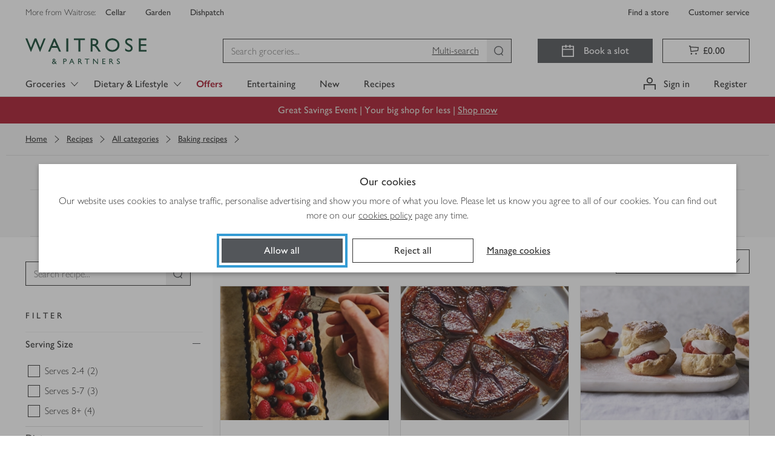

--- FILE ---
content_type: text/css
request_url: https://www.waitrose.com/ecom/assets/chunk-9aafa9a4977d5c16821f-content-components-CategoryLinks.css
body_size: 4541
content:
.horizontalDivide___O4ZZX{align-items:center;clear:both;display:none}.horizontalDivide___O4ZZX::before,.horizontalDivide___O4ZZX::after{border-top-width:1px;border-top-style:solid;border-top-color:#ddd;content:"";display:block;flex:1 0 auto;margin-top:.5em}.horizontalDivide___O4ZZX::before.white___SbdUD,.horizontalDivide___O4ZZX::after.white___SbdUD{color:#fff}.horizontalDivide___O4ZZX::before{margin-right:.5em}.horizontalDivide___O4ZZX::after{margin-left:.5em}.fullWidth___WNjBU{margin-left:0}
.sectionTitle___GDAQS{margin-bottom:16px}.title___ehG0C,.titleWithoutThroughLine___wfBhP{font-weight:200;font-family:"Waitrose","Gill Sans","Gill Sans MT",Tahoma,sans-serif;font-size:16px;font-stretch:normal;font-style:normal;letter-spacing:normal;line-height:1.5;margin:16px 0;color:#333}@media(min-width: 768px){.title___ehG0C,.titleWithoutThroughLine___wfBhP{font-size:20px;line-height:1.4}}.titleWithoutThroughLine___wfBhP{text-align:center}.offerHighlight___OWtbl,.highlight___BhS8n{font-weight:400;font-family:"Waitrose","Gill Sans","Gill Sans MT",Tahoma,sans-serif;font-size:16px;font-stretch:normal;font-style:normal;letter-spacing:normal;line-height:1.5;margin:0 .2em;text-transform:uppercase}@media(min-width: 768px){.offerHighlight___OWtbl,.highlight___BhS8n{font-size:20px;line-height:1.4}}.offerHighlight___OWtbl{color:#a6192e}
.animated___ANcai .content___SyIKC{transition:max-height .4s ease}.animated___ANcai .expandButton___lC8ny::after{transition:transform .4s ease-in-out .4s}.button___onHyA{align-items:center;display:flex;justify-content:center}.themeGrey___rPtWs .button___onHyA,.themeWhite___BoVPW .button___onHyA{border-top:1px solid rgba(51,51,51,.4)}.themeRed___NTAj0 .button___onHyA{border-top:1px solid rgba(255,255,255,.5)}.content___SyIKC{display:block;overflow:hidden;padding-bottom:12px;position:relative}.cta___SXlOX{height:45px;margin-bottom:20px;padding-left:8px;padding-right:8px;position:relative;visibility:hidden}.expandButton___lC8ny{display:flex;color:inherit;flex-grow:0;font-size:16px;margin:10px 0 -6px;padding:0 0 0 10px}.expandButton___lC8ny:focus{outline-color:#359cd4;outline-offset:4px;outline-style:solid;outline-width:4px}.expandButton___lC8ny:disabled{outline:none}.expandButton___lC8ny,.expandButton___lC8ny:focus,.expandButton___lC8ny:hover,.expandButton___lC8ny:active{color:inherit;text-decoration:none}.fader___d8BYm{bottom:0;height:20px;left:0;position:absolute;right:0;transition:opacity .2s ease-out .4s;visibility:hidden;width:100%}.themeGrey___rPtWs .fader___d8BYm{opacity:.8;background-color:#f3f3f3}.themeRed___NTAj0 .fader___d8BYm{opacity:.7;background-color:#a6192e}.themeWhite___BoVPW .fader___d8BYm{opacity:.8;background-color:#fff}.expanded___NgATR .fader___d8BYm{opacity:0;pointer-events:none;transition:opacity .2s ease-out}.loading___K4290 .fader___d8BYm{opacity:1;pointer-events:none;visibility:visible}.icon___cWd2e{display:flex;margin-left:8px;margin-top:7px}.icon___cWd2e.icon___cWd2e svg{transition:transform .3s ease .4s}.expanded___NgATR .icon___cWd2e.icon___cWd2e svg{transform:rotateX(180deg)}.label___oiH_0{font-size:20px;font-weight:200}.measurable___FzRXK{bottom:0;pointer-events:none;position:absolute;top:0;width:1px}.root___ZtueJ{display:block}
.label___ulw8x{overflow-x:hidden;text-overflow:ellipsis;white-space:nowrap}.offersLink___FanCE,.myWaitroseLink___FHbd_,.favouritesLink___T61fC,.link___T6ReX{align-items:center;border-radius:0;border-style:solid;border-width:1px;display:flex;height:40px;justify-content:center;padding:0 20px}.favouritesLink___T61fC{font-weight:400}.myWaitroseLink___FHbd_::before{content:"my";font-weight:200}.myWaitroseLink___FHbd_ span{overflow:hidden;width:0}.myWaitroseLink___FHbd_::after{content:"Waitrose";font-weight:400}.offersLink___FanCE{text-transform:uppercase}.themeRed___IgWSS{border-color:#fff;color:#fff}.themeRed___IgWSS:focus{outline-color:#359cd4;outline-offset:4px;outline-style:solid;outline-width:4px}.themeRed___IgWSS:disabled{outline:none}.themeRed___IgWSS:focus{color:#fff}.themeRed___IgWSS:hover{border-width:2px;color:#fff;padding:0 19px}@media(hover: none),(hover: on-demand){.themeRed___IgWSS:hover{background-color:inherit;color:#fff}.themeRed___IgWSS:active{background-color:#fff;color:#a6192e}}.themeGrey___Iukk3,.themeWhite___p0WSG{border-color:#333;color:#333}.themeGrey___Iukk3:focus,.themeWhite___p0WSG:focus{outline-color:#359cd4;outline-offset:4px;outline-style:solid;outline-width:4px}.themeGrey___Iukk3:disabled,.themeWhite___p0WSG:disabled{outline:none}.themeGrey___Iukk3:focus,.themeWhite___p0WSG:focus{color:#333}.themeGrey___Iukk3:hover,.themeWhite___p0WSG:hover{border-width:2px;color:#333;padding:0 19px}@media(hover: none),(hover: on-demand){.themeGrey___Iukk3:hover,.themeWhite___p0WSG:hover{background-color:inherit;color:#333}.themeGrey___Iukk3:active,.themeWhite___p0WSG:active{background-color:#333;color:#fff}}.redHighlight___BguRK{border-color:#a6192e;color:#a6192e}.redHighlight___BguRK:focus{outline-color:#359cd4;outline-offset:4px;outline-style:solid;outline-width:4px}.redHighlight___BguRK:disabled{outline:none}.redHighlight___BguRK:focus{color:#a6192e}.redHighlight___BguRK:hover{border-width:2px;color:#a6192e;padding:0 19px}@media(hover: none),(hover: on-demand){.redHighlight___BguRK:hover{background-color:inherit;color:#a6192e}.redHighlight___BguRK:active{background-color:#a6192e;color:#fff}}
.categoryLinks___Fm_gB{margin:4px -8px 0}.item___Pcd7n{flex:1 0 100%;margin:8px;max-width:calc(100% - 16px)}@media(min-width: 768px){.item___Pcd7n{flex:0 0 auto}}.list___uCeZa{display:flex;flex-wrap:wrap;font-size:16px;justify-content:center;list-style:none;margin:0;padding:0}.breakpointHeights___vEABR{max-height:252px}@media(min-width: 768px){.breakpointHeights___vEABR{max-height:140px}}.themeRed____sWhK,.themeRed____sWhK:focus{color:#fff}.themeWhite____oPsE{background-color:#fff;padding:20px;margin-bottom:16px}
.containerWithImage___InY0O.withImage___C3FhS{display:block}.containerWithImage___InY0O.withImage___C3FhS .wrapper___q51VV{-webkit-box-flex:1;-webkit-flex:1;-ms-flex:1;flex:1}.containerWithImage___InY0O.withImage___C3FhS .imageWrapperMobile___kCnqO{width:100%;height:210px;margin-bottom:16px;width:calc(100% + 32px);left:-16px;position:relative}@media(min-width: 768px){.containerWithImage___InY0O.withImage___C3FhS .imageWrapperMobile___kCnqO{width:calc(100% + 48px);left:-24px}}.containerWithImage___InY0O.withImage___C3FhS .imageWrapperMobile___kCnqO>img{-o-object-fit:cover;object-fit:cover;width:100%;height:100%}.containerWithImage___InY0O.withImage___C3FhS .imageWrapperDesktop___eeakR{display:none}@media(min-width: 992px){.containerWithImage___InY0O.withImage___C3FhS{display:-webkit-box;display:-webkit-flex;display:-ms-flexbox;display:flex}.containerWithImage___InY0O.withImage___C3FhS .imageWrapperMobile___kCnqO{display:none}.containerWithImage___InY0O.withImage___C3FhS .imageWrapperDesktop___eeakR{display:block;width:320px;position:relative;overflow:hidden;height:auto}.containerWithImage___InY0O.withImage___C3FhS .imageWrapperDesktop___eeakR>img{height:100%;width:100%;-o-object-fit:cover;object-fit:cover;position:absolute;top:0;left:0}}.wrapper___q51VV{position:relative;padding:16px 16px 4px;padding:16px 16px}@media(min-width: 768px){.wrapper___q51VV{padding:16px 24px 4px}}.wrapper___q51VV.noPadding___rPaa6{padding:0px}.wrapper___q51VV .titleSection___aWndq{display:-webkit-box;display:-webkit-flex;display:-ms-flexbox;display:flex;-webkit-box-pack:justify;-webkit-justify-content:space-between;-ms-flex-pack:justify;justify-content:space-between;-webkit-box-align:baseline;-webkit-align-items:baseline;-ms-flex-align:baseline;align-items:baseline}.wrapper___q51VV .titleSection___aWndq .titleWrapper___RAZA0{display:inline-block;overflow:hidden;margin-right:20px;margin-bottom:16px}.wrapper___q51VV .titleSection___aWndq .titleWrapper___RAZA0>*{overflow:hidden;text-overflow:ellipsis;display:-webkit-box;-webkit-line-clamp:2;-webkit-box-orient:vertical}.wrapper___q51VV .lightTitle___MyYME{color:#fff}.wrapper___q51VV .lightButtonLink___so2gs{color:#fff;-webkit-box-shadow:inset 0 0 0 1px #fff;box-shadow:inset 0 0 0 1px #fff}.wrapper___q51VV .link___tiGU9{display:block;-webkit-flex-wrap:nowrap;-ms-flex-wrap:nowrap;flex-wrap:nowrap;width:auto;white-space:nowrap}.wrapper___q51VV.noPadding___rPaa6{padding:0px}@media(min-width: 768px){.wrapper___q51VV{padding:16px 24px}}.wrapper___q51VV .previous___uDOl9{display:-webkit-box;display:-webkit-flex;display:-ms-flexbox;display:flex;-webkit-box-align:center;-webkit-align-items:center;-ms-flex-align:center;align-items:center;-webkit-box-pack:center;-webkit-justify-content:center;-ms-flex-pack:center;justify-content:center;z-index:10;position:absolute;top:calc(50% - 40px*.5);width:40px;height:40px;padding:0;border:0;cursor:pointer;-webkit-box-shadow:2px 2px 4px 0 rgba(51,51,51,.4);box-shadow:2px 2px 4px 0 rgba(51,51,51,.4);left:-8px}.wrapper___q51VV .previous___uDOl9:focus{outline-color:#359cd4;outline-offset:4px;outline-style:solid;outline-width:4px}.wrapper___q51VV .previous___uDOl9:disabled{outline:none}.wrapper___q51VV .previous___uDOl9 svg{width:16px;height:16px;color:#53565a}.wrapper___q51VV .previous___uDOl9.round___jlzsN{border-radius:30px;background-color:#53565a;border:1px solid #fff}.wrapper___q51VV .previous___uDOl9.round___jlzsN svg{color:#fff}.wrapper___q51VV .previous___uDOl9.round___jlzsN:active{color:#333}.wrapper___q51VV .previous___uDOl9.round___jlzsN:hover{background-color:#757575}.wrapper___q51VV .previous___uDOl9.round___jlzsN.secondary___Ez57a{background-color:#fff}.wrapper___q51VV .previous___uDOl9.round___jlzsN.secondary___Ez57a svg{color:#333}.wrapper___q51VV .previous___uDOl9.round___jlzsN.secondary___Ez57a:active,.wrapper___q51VV .previous___uDOl9.round___jlzsN.secondary___Ez57a:hover{color:#fff}.wrapper___q51VV .next___yI3j6{display:-webkit-box;display:-webkit-flex;display:-ms-flexbox;display:flex;-webkit-box-align:center;-webkit-align-items:center;-ms-flex-align:center;align-items:center;-webkit-box-pack:center;-webkit-justify-content:center;-ms-flex-pack:center;justify-content:center;z-index:10;position:absolute;top:calc(50% - 40px*.5);width:40px;height:40px;padding:0;border:0;cursor:pointer;-webkit-box-shadow:2px 2px 4px 0 rgba(51,51,51,.4);box-shadow:2px 2px 4px 0 rgba(51,51,51,.4);right:-8px}.wrapper___q51VV .next___yI3j6:focus{outline-color:#359cd4;outline-offset:4px;outline-style:solid;outline-width:4px}.wrapper___q51VV .next___yI3j6:disabled{outline:none}.wrapper___q51VV .next___yI3j6 svg{width:16px;height:16px;color:#53565a}.wrapper___q51VV .next___yI3j6.round___jlzsN{border-radius:30px;background-color:#53565a;border:1px solid #fff}.wrapper___q51VV .next___yI3j6.round___jlzsN svg{color:#fff}.wrapper___q51VV .next___yI3j6.round___jlzsN:active{color:#333}.wrapper___q51VV .next___yI3j6.round___jlzsN:hover{background-color:#757575}.wrapper___q51VV .next___yI3j6.round___jlzsN.secondary___Ez57a{background-color:#fff}.wrapper___q51VV .next___yI3j6.round___jlzsN.secondary___Ez57a svg{color:#333}.wrapper___q51VV .next___yI3j6.round___jlzsN.secondary___Ez57a:active,.wrapper___q51VV .next___yI3j6.round___jlzsN.secondary___Ez57a:hover{color:#fff}.wrapper___q51VV .previous___uDOl9.scrollIsVisible___JDDEH,.wrapper___q51VV .next___yI3j6.scrollIsVisible___JDDEH{top:calc(50% - 60px*.5)}@media(max-width: 991px){.compactOnTabletAndMobileWrapper___ROToT{padding-left:0;padding-right:0}.compactOnTabletAndMobileWrapper___ROToT .carouselInner___yxNzD>*:not(:last-child){margin-right:2px !important}.compactOnTabletAndMobileWrapper___ROToT .previous___uDOl9{left:16px}.compactOnTabletAndMobileWrapper___ROToT .next___yI3j6{right:16px}}.carouselContainerOuter___busEb{position:relative}.carouselContainerOuter___busEb .simplebar-track.simplebar-horizontal .simplebar-scrollbar::before{opacity:1;background:#53565a;border-radius:0;height:8px;top:1px;left:1px}.carouselContainerOuter___busEb div.simplebar-track.simplebar-horizontal{background:rgba(0,0,0,.1);height:10px;pointer-events:auto}.carouselContainerOuter___busEb div.simplebar-track.simplebar-horizontal .simplebar-scrollbar{cursor:pointer}.carouselContainerOuter___busEb .lightScrollbarTheme___yflDd .simplebar-track.simplebar-horizontal .simplebar-scrollbar::before{background-color:#fff}.carouselContainerOuter___busEb .lightScrollbarTheme___yflDd div.simplebar-track.simplebar-horizontal{background-color:rgba(255,255,255,.5)}.carouselContainer___vuTVb{position:relative;overflow-x:hidden;padding-bottom:20px}.carouselContainer___vuTVb.showTeaserGradient___O0CAP::after{position:absolute;top:0;right:0;display:block;height:100%;width:16px;content:""}.carouselContainer___vuTVb .carouselInner___yxNzD{display:-webkit-box;display:-webkit-flex;display:-ms-flexbox;display:flex;-webkit-flex-wrap:nowrap;-ms-flex-wrap:nowrap;flex-wrap:nowrap;-webkit-transition:-webkit-transform .3s ease-in;transition:-webkit-transform .3s ease-in;transition:transform .3s ease-in;transition:transform .3s ease-in, -webkit-transform .3s ease-in}.carouselContainer___vuTVb .carouselInner___yxNzD.noPadding___rPaa6>*{margin-right:0px}.carouselContainer___vuTVb .carouselInner___yxNzD>*{-webkit-flex-shrink:0;-ms-flex-negative:0;flex-shrink:0;margin-right:16px}.carouselContainer___vuTVb .carouselInner___yxNzD>*:last-child{margin-right:0}.carouselContainer___vuTVb.scrollIsVisible___JDDEH{overflow-x:visible}.indicators___J1EaH{margin-top:10px;height:36px;display:-webkit-box;display:-webkit-flex;display:-ms-flexbox;display:flex;-webkit-box-align:center;-webkit-align-items:center;-ms-flex-align:center;align-items:center;-webkit-box-pack:center;-webkit-justify-content:center;-ms-flex-pack:center;justify-content:center;-webkit-transform:translate(0, 0);-ms-transform:translate(0, 0);transform:translate(0, 0);gap:11px}.indicators___J1EaH.dark___GEgVx .indicator___qzkpT::before{background-color:#333}.indicators___J1EaH.light___vCzk4 .indicator___qzkpT::before{background-color:#fff}.indicators___J1EaH .indicator___qzkpT,.indicators___J1EaH .indicator___qzkpT:focus,.indicators___J1EaH .indicator___qzkpT:active,.indicators___J1EaH .indicator___qzkpT:hover{height:36px;width:40px;border:none;background:none;padding:0;display:-webkit-box;display:-webkit-flex;display:-ms-flexbox;display:flex;-webkit-box-align:center;-webkit-align-items:center;-ms-flex-align:center;align-items:center;-webkit-box-pack:center;-webkit-justify-content:center;-ms-flex-pack:center;justify-content:center;cursor:pointer}.indicators___J1EaH .indicator___qzkpT:focus,.indicators___J1EaH .indicator___qzkpT:focus:focus,.indicators___J1EaH .indicator___qzkpT:active:focus,.indicators___J1EaH .indicator___qzkpT:hover:focus{outline-color:#359cd4;outline-offset:4px;outline-style:solid;outline-width:4px}.indicators___J1EaH .indicator___qzkpT:disabled,.indicators___J1EaH .indicator___qzkpT:focus:disabled,.indicators___J1EaH .indicator___qzkpT:active:disabled,.indicators___J1EaH .indicator___qzkpT:hover:disabled{outline:none}.indicators___J1EaH .indicator___qzkpT::before,.indicators___J1EaH .indicator___qzkpT:focus::before,.indicators___J1EaH .indicator___qzkpT:active::before,.indicators___J1EaH .indicator___qzkpT:hover::before{display:block;content:"";width:32px;height:4px;opacity:.4}.indicators___J1EaH .indicator___qzkpT:hover::before,.indicators___J1EaH .indicator___qzkpT:focus:hover::before,.indicators___J1EaH .indicator___qzkpT:active:hover::before,.indicators___J1EaH .indicator___qzkpT:hover:hover::before{opacity:.6}.indicators___J1EaH .indicator___qzkpT.active___Ow55n::before,.indicators___J1EaH .indicator___qzkpT:focus.active___Ow55n::before,.indicators___J1EaH .indicator___qzkpT:active.active___Ow55n::before,.indicators___J1EaH .indicator___qzkpT:hover.active___Ow55n::before{opacity:1}.indicators___J1EaH .indicator___qzkpT:first-child:nth-last-child(n+7),.indicators___J1EaH .indicator___qzkpT:first-child:nth-last-child(n+7)~.indicator___qzkpT{height:8px;width:8px}@media(min-width: 544px){.indicators___J1EaH .indicator___qzkpT:first-child:nth-last-child(n+7),.indicators___J1EaH .indicator___qzkpT:first-child:nth-last-child(n+7)~.indicator___qzkpT{height:36px;width:40px}}.indicators___J1EaH .indicator___qzkpT:first-child:nth-last-child(n+7)::before,.indicators___J1EaH .indicator___qzkpT:first-child:nth-last-child(n+7)~.indicator___qzkpT::before{width:4px}@media(min-width: 544px){.indicators___J1EaH .indicator___qzkpT:first-child:nth-last-child(n+7)::before,.indicators___J1EaH .indicator___qzkpT:first-child:nth-last-child(n+7)~.indicator___qzkpT::before{width:32px}}.indicators___J1EaH .indicator___qzkpT:first-child:nth-last-child(n+10),.indicators___J1EaH .indicator___qzkpT:first-child:nth-last-child(n+10)~.indicator___qzkpT{height:8px;width:8px}@media(min-width: 768px){.indicators___J1EaH .indicator___qzkpT:first-child:nth-last-child(n+10),.indicators___J1EaH .indicator___qzkpT:first-child:nth-last-child(n+10)~.indicator___qzkpT{height:36px;width:40px}}.indicators___J1EaH .indicator___qzkpT:first-child:nth-last-child(n+10)::before,.indicators___J1EaH .indicator___qzkpT:first-child:nth-last-child(n+10)~.indicator___qzkpT::before{width:4px}@media(min-width: 768px){.indicators___J1EaH .indicator___qzkpT:first-child:nth-last-child(n+10)::before,.indicators___J1EaH .indicator___qzkpT:first-child:nth-last-child(n+10)~.indicator___qzkpT::before{width:32px}}#sebentaTitle___gQvbl{font-size:20px}@media(min-width: 768px){#sebentaTitle___gQvbl{font-size:28px}}#sebentaTitle___gQvbl h2{margin:0px}#forceFontSize___o6ePX{font-size:20px}
@font-face{font-family:"Sebenta";src:url(/ecom/assets/fonts/Sebenta-Bold.woff2) format("woff2"),url(/ecom/assets/fonts/Sebenta-Bold.otf) format("otf")}@font-face{font-family:"Sohne";src:url(/ecom/assets/fonts/SohneSchmalTest-Halbfett.woff2) format("woff2"),url(/ecom/assets/fonts/SohneSchmalTest-Halbfett.woff) format("woff"),url(/ecom/assets/fonts/SohneSchmalTest-Halbfett.otf) format("otf")}.sohne___tXDhb{font-family:"Sohne";font-weight:200;letter-spacing:0;margin:0 0 10px}.sohne-480___Gm0IY{font-size:480px;line-height:432px}.sohne-420___Y3KZs{font-size:420px;line-height:378px}.sohne-360___gGvjm{font-size:360px;line-height:324px}.sohne-300___tBFh_{font-size:300px;line-height:270px}.sohne-240___tay22{font-size:240px;line-height:228px}.sohne-200___L7Efz{font-size:200px;line-height:190px}.sohne-160___UaPqI{font-size:160px;line-height:152px}.sohne-140___s1vhn{font-size:140px;line-height:133px}.sohne-124___ZnfyT{font-size:124px;line-height:118px}.sohne-108___zTec_{font-size:108px;line-height:108px}.sohne-92___X8ag2{font-size:92px;line-height:92px}.sohne-76___YyKk0{font-size:76px;line-height:76px}.sohne-60___KvFGF{font-size:60px;line-height:60px}.sohne-52___ycHSa{font-size:52px;line-height:52px}.sebenta___VvNUZ{font-family:"Sebenta";font-weight:400;letter-spacing:0;margin:0 0 10px}.sebenta-124___pp5e1{font-size:124px;line-height:140px}.sebenta-108___iIEnP{font-size:108px;line-height:124px}.sebenta-92___rqEQc{font-size:92px;line-height:108px}.sebenta-84___nK6bC{font-size:84px;line-height:100px}.sebenta-76___f2ht8{font-size:76px;line-height:88px}.sebenta-68___YwyQ9{font-size:68px;line-height:80px}.sebenta-60___QBqvE{font-size:60px;line-height:72px}.sebenta-52___rfFmk{font-size:52px;line-height:64px}.sebenta-44___O_TJN{font-size:44px;line-height:52px}.sebenta-36___HnWVQ{font-size:36px;line-height:44px}.sebenta-28___UbcUo{font-size:28px;line-height:36px}.sebenta-20___Kuzj7{font-size:20px;line-height:24px}.sebenta-16___NRRqF{font-size:16px;line-height:20px}.sebenta-14____6Pcj{font-size:14px;line-height:18px}
[data-simplebar]{position:relative;flex-direction:column;flex-wrap:wrap;justify-content:flex-start;align-content:flex-start;align-items:flex-start}.simplebar-wrapper{overflow:hidden;width:inherit;height:inherit;max-width:inherit;max-height:inherit}.simplebar-mask{direction:inherit;position:absolute;overflow:hidden;padding:0;margin:0;left:0;top:0;bottom:0;right:0;width:auto!important;height:auto!important;z-index:0}.simplebar-offset{direction:inherit!important;box-sizing:inherit!important;resize:none!important;position:absolute;top:0;left:0;bottom:0;right:0;padding:0;margin:0;-webkit-overflow-scrolling:touch}.simplebar-content-wrapper{direction:inherit;box-sizing:border-box!important;position:relative;display:block;height:100%;width:auto;max-width:100%;max-height:100%;overflow:auto;scrollbar-width:none;-ms-overflow-style:none}.simplebar-content-wrapper::-webkit-scrollbar,.simplebar-hide-scrollbar::-webkit-scrollbar{display:none;width:0;height:0}.simplebar-content:after,.simplebar-content:before{content:' ';display:table}.simplebar-placeholder{max-height:100%;max-width:100%;width:100%;pointer-events:none}.simplebar-height-auto-observer-wrapper{box-sizing:inherit!important;height:100%;width:100%;max-width:1px;position:relative;float:left;max-height:1px;overflow:hidden;z-index:-1;padding:0;margin:0;pointer-events:none;flex-grow:inherit;flex-shrink:0;flex-basis:0}.simplebar-height-auto-observer{box-sizing:inherit;display:block;opacity:0;position:absolute;top:0;left:0;height:1000%;width:1000%;min-height:1px;min-width:1px;overflow:hidden;pointer-events:none;z-index:-1}.simplebar-track{z-index:1;position:absolute;right:0;bottom:0;pointer-events:none;overflow:hidden}[data-simplebar].simplebar-dragging{pointer-events:none;-webkit-touch-callout:none;-webkit-user-select:none;-khtml-user-select:none;-moz-user-select:none;-ms-user-select:none;user-select:none}[data-simplebar].simplebar-dragging .simplebar-content{pointer-events:none;-webkit-touch-callout:none;-webkit-user-select:none;-khtml-user-select:none;-moz-user-select:none;-ms-user-select:none;user-select:none}[data-simplebar].simplebar-dragging .simplebar-track{pointer-events:all}.simplebar-scrollbar{position:absolute;left:0;right:0;min-height:10px}.simplebar-scrollbar:before{position:absolute;content:'';background:#000;border-radius:7px;left:2px;right:2px;opacity:0;transition:opacity .2s .5s linear}.simplebar-scrollbar.simplebar-visible:before{opacity:.5;transition-delay:0s;transition-duration:0s}.simplebar-track.simplebar-vertical{top:0;width:11px}.simplebar-scrollbar:before{top:2px;bottom:2px;left:2px;right:2px}.simplebar-track.simplebar-horizontal{left:0;height:11px}.simplebar-track.simplebar-horizontal .simplebar-scrollbar{right:auto;left:0;top:0;bottom:0;min-height:0;min-width:10px;width:auto}[data-simplebar-direction=rtl] .simplebar-track.simplebar-vertical{right:auto;left:0}.simplebar-dummy-scrollbar-size{direction:rtl;position:fixed;opacity:0;visibility:hidden;height:500px;width:500px;overflow-y:hidden;overflow-x:scroll;-ms-overflow-style:scrollbar!important}.simplebar-dummy-scrollbar-size>div{width:200%;height:200%;margin:10px 0}.simplebar-hide-scrollbar{position:fixed;left:0;visibility:hidden;overflow-y:scroll;scrollbar-width:none;-ms-overflow-style:none}

.categoryCardLink___E2dBy{width:120px;display:flex;flex-direction:column;align-items:baseline;text-decoration:none;margin-bottom:-10px}@media(min-width: 768px){.categoryCardLink___E2dBy{width:160px;min-height:193px}}.imageWrapper___BrOT2{margin-bottom:4px}.textLinksHeader___tGn4v{padding:0 10px}.linksWrapper___MBT5j{list-style-type:none;margin:0 -8px 24px}.link___VbSqe{margin-bottom:0}.offerTextLink___os0Ee{color:#a6192e}.imageStyles___MrOGK{object-fit:cover}.navWrapper___RNVTL{background-color:#fff;margin:0 -10px}
.categoryLinks___Vdwbk{margin:24px 0}.crop___uIoqn{padding-bottom:20px;box-sizing:content-box}.list___ePsPj{clear:both;padding:20px 0 40px;margin-bottom:0;display:grid;grid-gap:18px;grid-template-columns:1fr;list-style:none}@media(min-width: 544px){.list___ePsPj{grid-template-columns:1fr 1fr}}@media(min-width: 768px){.list___ePsPj{grid-template-columns:1fr 1fr 1fr}}@media(min-width: 992px){.list___ePsPj.itemByFour___w8Xju{grid-template-columns:1fr 1fr 1fr 1fr}}.list___ePsPj>li{background-color:#fff}.a___rsaul{display:block}.a___rsaul:focus{outline-color:#359cd4;outline-offset:4px;outline-style:solid;outline-width:4px}.a___rsaul:disabled{outline:none}.a___rsaul>div{box-shadow:none}.a___rsaul>div>div>p{font-size:20px;font-weight:500}.cta___TvjqG{text-align:center}.hidden___GiHuL{display:none}

/*# sourceMappingURL=chunk-9aafa9a4977d5c16821f-content-components-CategoryLinks.css.map*/

--- FILE ---
content_type: text/css
request_url: https://www.waitrose.com/ecom/assets/chunk-c76049a717c502b272fd-content-components-RecipeCardsGrid.css
body_size: 1303
content:
.content___d5MbE{padding:0;display:-webkit-box;display:-webkit-flex;display:-ms-flexbox;display:flex;-webkit-box-orient:vertical;-webkit-box-direction:normal;-webkit-flex-direction:column;-ms-flex-direction:column;flex-direction:column;-webkit-box-shadow:0 4px 12px rgba(51,51,51,.4);box-shadow:0 4px 12px rgba(51,51,51,.4);min-width:225px;max-width:300px;background-color:#fff;z-index:1000;max-height:437px;overflow-y:auto}
button.dropdownButton___qJkVC{padding:8px 16px}.disabled___FaYXE svg{color:#a9a9a9}.contentEnter___XGfFM{opacity:.01}.contentEnterActive___jrXui{opacity:1;-webkit-transition:opacity 150ms ease-in;transition:opacity 150ms ease-in}.contentExit___nFUP8{opacity:1}.contentExitActive___tHbAE{opacity:.01;-webkit-transition:opacity 150ms ease-in;transition:opacity 150ms ease-in}
.item___Nn8Lo{padding:11px 16px;position:relative}.item___Nn8Lo:focus{outline-color:#359cd4;outline-offset:4px;outline-style:solid;outline-width:4px;outline-offset:-4px}.item___Nn8Lo:disabled{outline:none}.item___Nn8Lo:after{position:absolute;content:"";border-top:1px solid #eee;bottom:0;left:5%;right:5%}.item___Nn8Lo:focus:after{content:none}.item___Nn8Lo:hover{cursor:pointer;background-color:#f3f3f3}
@media(max-width: 991px){.sortbyWrapper___kU79B{width:100%}.sortbyWrapper___kU79B>div>div{width:100%}}
.searchTitle___LL5xo{clear:both;margin:0 auto 17px}@media(max-width: 767px){.searchTitle___LL5xo{margin:0 -7px 14px;width:calc(100% + 14px)}}.searchTitle___LL5xo h1{margin-bottom:15px}@media(max-width: 543px){.searchTitle___LL5xo h1{margin-bottom:13px}}.searchTitle___LL5xo h1::after{border-bottom:none}.searchTitle___LL5xo h1,.searchTitle___LL5xo h1 span{font-size:20px}.searchTitle___LL5xo form{max-width:559px;width:559px}@media(max-width: 1199px){.searchTitle___LL5xo form{max-width:456px}}@media(max-width: 991px){.searchTitle___LL5xo form{max-width:360px}}@media(max-width: 767px){.searchTitle___LL5xo form{max-width:767px;width:100%}}.form___rdK4s{z-index:3}.recipesHistory___fetrx{top:40px;outline:2px solid #333}
.recipegrid___QFP5P{background-color:#fafafa;position:relative;margin-left:-10000px;padding-left:10000px;clear:both;grid-template-columns:130px auto;grid-template-rows:80px auto}.recipegrid___QFP5P::before{content:"";position:absolute;top:0;bottom:0;left:-9999px;right:0;box-shadow:9999px 0 0 #fafafa}@media(min-width: 992px){.recipegrid___QFP5P{display:grid;grid-gap:12px;row-gap:0;grid-template-columns:218px auto}}@media(min-width: 1260px){.recipegrid___QFP5P{grid-template-columns:309px auto}}.recipegrid___QFP5P ul{list-style:none}.recipegrid___QFP5P li{margin:0}.recipegrid___QFP5P form[id=recipe-search]{margin-left:1px;margin-right:1px;z-index:2}.noSearchGrid___IE2ma{grid-template-rows:auto}.filters___MoOUj{float:left;grid-column:1}@media(max-width: 543px){.filters___MoOUj{width:100%}}.filters___MoOUj section{margin-left:-10000px;padding-left:10000px;height:100%}@media(max-width: 543px){.filters___MoOUj section{padding-top:17px}}@media(max-width: 543px){.filters___MoOUj section .mobile___xR6fN{width:100%}}.filters___MoOUj section button{position:relative}@media(max-width: 543px){.filters___MoOUj section button{width:100%}}@media(max-width: 991px){.filters___MoOUj section{padding-right:0}.filters___MoOUj button{min-width:113px;padding:0 15px}}.filters___MoOUj button{z-index:1}.filters___MoOUj button span>i{width:24px}.filters___MoOUj button span>i>svg{height:22px;width:32px;margin-right:-8px}.keepGridHeight___Wxvl1{grid-row:1/3}.col-2___sWp8a{grid-column:2}.col-single___c0X3J{grid-column:1/3}body .featuredGrid___InnQ6:first-child{padding-top:40px}.featuredGrid___InnQ6{flex-grow:1}.featuredGrid___InnQ6 .featuredTitle___DO1Kh{text-align:center;margin-top:20px;margin-bottom:20px}.sort___Lc0NF{float:right;padding-top:20px;min-height:60px}@media(max-width: 543px){.sort___Lc0NF{position:relative;width:100%;padding-top:17px;min-height:57px}}.sort___Lc0NF>div{background-color:#fff}.sort___Lc0NF>div>div{position:relative}.sort___Lc0NF nav{z-index:100}@media(max-width: 543px){.sort___Lc0NF nav{width:100%}}.sort___Lc0NF button{min-width:190px}@media(max-width: 543px){.sort___Lc0NF button{width:100%}}.cards___aZc0z{clear:both;padding:20px 0 40px;margin-bottom:0;display:grid;grid-gap:18px;grid-template-columns:1fr}@media(min-width: 544px){.cards___aZc0z{grid-template-columns:1fr 1fr}}@media(min-width: 768px){.cards___aZc0z{grid-template-columns:1fr 1fr 1fr}}.cards___aZc0z>li{z-index:1}.totalTime___N896H{display:flex;align-items:center}.totalTime___N896H>svg{margin-right:.5em}.search___CKpMI{grid-column:1;padding-top:20px;background-color:#fff;margin-left:-10000px;padding-left:10000px}@media(min-width: 992px){.search___CKpMI{padding-top:40px;padding-right:16px}}@media(min-width: 1260px){.search___CKpMI{padding-right:36px}}.search___CKpMI>form{max-width:100%}.emptygrid___Uv1ax{clear:both;display:flex;flex-direction:row;justify-content:center;height:100%}.emptygrid___Uv1ax .emptygridinner___odjZP{display:flex;flex-direction:column;align-items:center;margin-top:100px}.recipeLogoWrapper___eH1L6{position:absolute;top:20px;right:20px;z-index:1;border:none !important}.recipeLogo___CI2or{max-width:60px}

/*# sourceMappingURL=chunk-c76049a717c502b272fd-content-components-RecipeCardsGrid.css.map*/

--- FILE ---
content_type: text/javascript
request_url: https://www.waitrose.com/ecom/assets/chunk-172a0ae524a49d58af79-1610.js
body_size: 11124
content:
"use strict";(globalThis.__LOADABLE_LOADED_CHUNKS__=globalThis.__LOADABLE_LOADED_CHUNKS__||[]).push([[1610],{30943:(e,t,a)=>{a.d(t,{A:()=>r});const r={colourPrimaryGrey:"#333",colourWaitroseGrey:"#53565a",colourEarlGrey:"#757575",colourChiaGrey:"#a9a9a9",colourOysterGrey:"#ddd",colourMushroomGrey:"#eee",colourScallopGrey:"#f3f3f3",colourEggshellGrey:"#fafafa",colourWhite:"#fff",colourWaitroseGreen:"#5b8226",colourCorporateGreen:"#154734",colourCorporateLimeGreen:"#c4d600",colourPressedGreen:"#154734",colourNewGreen:"#0e893e",colourPartnerGreen:"#00b140",colourSuccessGreen:"#78be20",colourHoverGreen:"#44693d",colourSuccessGreenTint:"#f1f8e8",colourWarning:"#f6a600",colourWarningTint:"#fef6e5",colourOfferOrangeStrip:"#dc4135",colourOfferRed:"#a6192e",colourOfferRedStrip:"#d30b37",colourErrorRed:"#d50032",colourErrorTint:"#fae5ea",colourFocusBlue:"#359cd4",colourInformativeBlue:"#0074e8",colourInformativeBlueTint:"#e5f1fc",colourPrimaryGreyAlpha70:"rgba(51,51,51,.7)",colourPrimaryGreyAlpha40:"rgba(51,51,51,.4)",colourWhiteAlpha50:"rgba(255,255,255,.5)",colourWhiteAlpha90:"rgba(255,255,255,.9)",colourTransparent:"rgba(0,0,0,0)",colourWaitroseGreenOld:"#5c8018",colourSeasonalFiggyPudding:"#560734",colourSeasonalPigsInBlankets:"#e6007e",colourSeasonalChristmasTree:"#014533",colourSeasonalLittleTipple:"#003042",colourSeasonalKraft:"#e5b791","colour-easter-base":"#df1683","colour-easter-hover":"#e9258f","colour-easter-active":"#df1683","colour-christmas-base":"#560734","colour-christmas-hover":"#6c0942","colour-christmas-active":"#3d0525",colourChardonnayTint:"#f5e8d8",colourDarkMalbec:"#650e35",colourMediumMerlot:"#81195a",colourRose:"#ed6fa3",colourGoldChardonnay:"#dcb37d",colourBrassCellofoil:"linear-gradient(90deg, #d5ae79 0%, #debd8b 50%, #bc8e4e 100%)",colourMerlotTint:"#f6dbed",colourDarkMerlotTint:"#c698b5",colourUberGreen:"#06c167",colourDeliverooBlue:"#35b8b2",colourJustEatOrange:"#ff8100",content:"content___nrgnR",label:"label___OsBck",stepHeading:"stepHeading___CBm8J",alertWrapper:"alertWrapper___ykSMp"}},33390:(e,t,a)=>{a.d(t,{U:()=>r});const r=e=>e.mealPlanner},38e3:(e,t,a)=>{a.d(t,{g:()=>r});const r={title:"",values:[]}},47834:(e,t,a)=>{a.d(t,{j:()=>b});var r=a(58168),o=a(96540),l=a(46942),n=a.n(l),s=a(56890),c=a(77911),i=a(15151),d=a(40396),m=a(70638),u=a(34727);a(98992),a(8872);const p="recipe___EKUpK",_="a___DHSyH",g="title___Iwnz8",y="clock___fe_pv",h="titleRating___uO5jt",f="ratingSummary___eXOmW",E=e=>{const t=Math.floor(e/60),a=e%60,r=t?`${t} hr${t>1?"s":""}`:"",o=a?`${a} mins`:"";return`${r}${r&&o?" ":""}${o}`},b=e=>{let{recipe:t,focusRef:a,imgProps:l,headingLevel:b,children:v,Before:A,analytics:C,onClick:N,...T}=e;const w=t.images?.[0],{className:k,...S}=T;return o.createElement("li",(0,r.A)({className:n()(p,k)},S),o.createElement(m.A,(0,r.A)({to:(0,u.kn)(t),className:_,onClick:N,id:t.id,innerRef:a},(R=C,Object.keys(R).reduce((e,t)=>(e[`data-analytics-${t}`]=R[t],e),{}))),A,o.createElement(s.Z,{fullWidth:!0,fullHeight:!0,image:o.createElement("img",(0,r.A)({alt:w?.alternativeText||t.id,src:(0,u.gG)(t,w),"aria-hidden":"true"},l)),footer:o.createElement(c.Ay,{noMargins:!0,styleAs:"paragraphSmallLight","aria-hidden":"true",className:y},t.totalTime?o.createElement(o.Fragment,null,o.createElement(i.Clock,{"data-testid":"clock-icon",size:"xsmall"}),E(t.totalTime)):" ")},o.createElement("div",{className:h},o.createElement(c.Ay,{noMargins:!0,styleAs:"sectionHeading","aria-label":`Recipe: ${t.title}`,className:g,component:b||"h3"},t.title),t.totalRatings>0&&o.createElement("div",{className:f,"data-testid":"rating-summary"},o.createElement(d.A,{starSize:"xsmall",rating:t.averageRating,"aria-label":`${t.averageRating} out of 5`}),o.createElement(c.Ay,{noMargins:!0,element:"span",styleAs:"paragraphHeading","aria-label":`${t.totalRatings} ratings`},"(",t.totalRatings,")"))))),v);var R}},52091:(e,t,a)=>{a.d(t,{l:()=>m});a(16280);var r=a(25404),o=a(93322),l=a(91761),n=a(71458);const s={service:"recipes",endpoint:"recipes/summary",verbs:["post"],defaultVersion:1},c={};let i;const d={recipes:[],filters:[],totalMatches:0},m=async function(e,t){let m=arguments.length>3?arguments[3]:void 0,u=arguments.length>5&&void 0!==arguments[5]?arguments[5]:0;const p={headers:{token:e},search:{term:arguments.length>4?arguments[4]:void 0,tags:t},filters:arguments.length>2&&void 0!==arguments[2]?arguments[2]:[],preferences:{size:arguments.length>6&&void 0!==arguments[6]?arguments[6]:o.A.recipesPerPage,sortBy:m,start:u,onlyShoppable:arguments.length>8&&void 0!==arguments[8]&&arguments[8],excludeLegacy:arguments.length>9&&void 0!==arguments[9]&&arguments[9]},excludeRecipeIds:arguments.length>7?arguments[7]:void 0};if((0,l.iw)())return i||(i=(await Promise.all([a.e(6466),a.e(2774)]).then(a.bind(a,87802))).default),i({params:p});try{const e=await r.pY.post(`/api${(0,n.U)(s,c)}`,p);if(!e||200!==e.status||!e.data)throw new Error("Got a non-200 response.");return e.data}catch(e){return d}}},62829:(e,t,a)=>{a.d(t,{A:()=>o});var r=a(67437);const o=()=>({type:r.O})},64629:(e,t,a)=>{a.d(t,{A:()=>g});a(98992),a(81454);var r=a(96540),o=a(9298),l=a(89628),n=a(46942),s=a.n(n),c=a(2404),i=a.n(c),d=a(70463),m=a(40822);const u="promotion___LpSnw",p="entertaining____GCpt",_=e=>{let{productId:t,productType:a=null,qualifier:n="",reportAnalyticsClick:c,searchType:_=""}=e;const g=(0,o.sq)(e=>(0,l.KK)(e,t),i());return g.length<1?null:g.map(e=>r.createElement("div",{"data-testid":"product-pod-promotion",className:s()(u,{[p]:(0,d.jO)(a)}),key:`${t}_${e}`,onClickCapture:c},r.createElement(m.A,{productId:t,promotionId:e,searchType:_,qualifier:n,showMyWaitrose:!0})))};_.displayName="ProductPodPromotions";const g=(0,r.memo)(_)},69218:(e,t,a)=>{a.d(t,{e:()=>o});var r=a(91367);function o(e,t){const[a,o=""]=t.split("."),l=a?`${a}${r.d[e].allowFractional?`.${o.slice(0,1)}`:""}`:"";return""===l||r.d[e].allowFractional&&"."===t[t.length-1]?l:parseFloat(l)}},71762:(e,t,a)=>{a.d(t,{Dr:()=>v,K6:()=>C,Ku:()=>k,Mh:()=>S,Qp:()=>N,Ue:()=>h,Vs:()=>w,Wh:()=>T,YA:()=>p,Yy:()=>_,_:()=>y,as:()=>g,gA:()=>u,i8:()=>b,lz:()=>m,mN:()=>d,p$:()=>A,pZ:()=>R,wS:()=>f});a(44114),a(13609),a(98992),a(72577);var r=a(58156),o=a.n(r),l=a(25508),n=a(65981),s=a(93322),c=a(85434),i=a(42590);const d=e=>o()(e,"cmsHybridRecipesPage.recipesByTags",[]),m=e=>{let{cmsHybridRecipesPage:t}=e;const a=(0,i.A)();"recipes"===t.contentUrl&&(a.breadcrumbs=[]);const r=[...t.breadcrumbs||[]];return r.length&&r.unshift({name:"All categories",path:`${s.A.root}/recipes/all-categories`}),a.breadcrumbs.push(...r),a},u=e=>e.cmsHybridRecipesPage.filters.find(t=>t[0]===e.cmsHybridRecipesPage.contentUrl)?.[1]||[],p=(0,l.Mz)(e=>e.cmsHybridRecipesPage,e=>{const{metaData:t}=e;return{...t,keywords:t&&t.keywords&&t.keywords.length?t.keywords.join(","):null}}),_=e=>parseInt(e.cmsHybridRecipesPage?.totalTaggedRecipes,10)||0,g=e=>parseInt(e.cmsHybridRecipesPage?.currentPage,10)||1,y=e=>e.cmsHybridRecipesPage?.filteringOperation,h=e=>e.cmsHybridRecipesPage?.paginatingOperation,f=e=>e.cmsHybridRecipesPage.pageTitle,E={},b=e=>{let{cmsHybridRecipesPage:t}=e;return(0,c.$)(t.locations,t.contentUrl)?.find(e=>e.resourceType===n.cP)||E},v=e=>e.cmsHybridRecipesPage?.contentUrl,A=e=>e.cmsHybridRecipesPage?.currentPage,C=e=>e.cmsHybridRecipesPage?.loadingCount,N=e=>e.cmsHybridRecipesPage?.image,T=e=>e.cmsHybridRecipesPage.responses,w=e=>{let{cmsHybridRecipesPage:t}=e;return(0,c.$)(t.locations,t.contentUrl)},k=e=>1===g(e),S=e=>{const t=_(e),a=A(e);return!(t>s.A.recipesPerPage&&t-a*s.A.recipesPerPage>0)},R=e=>e.cmsHybridRecipesPage?.filtersModalOpen||!1},78588:(e,t,a)=>{a.d(t,{ci:()=>yt,Ay:()=>ht});a(44114),a(98992),a(54520),a(72577),a(3949),a(81454),a(37550),a(64979),a(71678),a(14603),a(47566),a(98721);var r=a(96540),o=a(9298),l=a(47767),n=a(46942),s=a.n(n),c=a(77911),i=a(30458),d=a(33816),m=a(47908),u=a(8999),p=a(28281),_=a(58695),g=a(1493),y=a(63587),h=a(48038),f=a(68440),E=a(29171),b=a(41717),v=a(85434),A=a(42672),C=a(6675),N=a(52091),T=a(48355),w=a(89627),k=a(93421),S=a(53073),R=a(71277),O=a(38809),P=a(71762),M=a(48569),G=a(44305),I=a(79698),B=a(33390),W=a(47834),H=a(38e3),F=a(3587),L=a.n(F);a(30670),a(8872);var x=a(99337),D=a(3510),q=a(91813),U=a(63879),$=a(77225),z=a(45607),Y=a(75640);const X="modalHeader___fPCgF",j="recipesAccordion___RujJ3",K="recipesAccordionItem___rpREp",J="content___ukZMi",Q="accordionTitleWrapper___J0G_T",V="recipeTitleWrapper___mczOD",Z="recipeTitle___qcu5l",ee="recipeIngredientsNumber___QrswA",te="recipePrice___eHD7x",ae="recipeCheckbox____3bMV",re="buttonWrapper___d1EGo",oe="total___PPRay",le="totalLabel___PndIz",ne="totalPrice___Zlcd2",se="loadingWrapper___Daqhc",ce="successWrapper___weQ1_",ie="successIcon___e0HbM",de="warningIcon___E8Z39",me="trolleyConflict___O3GH7";var ue=a(17125),pe=a(51798),_e=a(18930),ge=a(17510);const ye=e=>{let{recipeId:t,title:a,checked:l=!0,toggleIngredients:n}=e;const s=(0,o.sq)(e=>(0,S.MY)(e,t)),c=(0,o.sq)(e=>(0,S.vM)(e,t,!0));return r.createElement("div",{className:Q,"data-testid":`accordion-recipe-title-${t}`},r.createElement("div",{className:V},r.createElement(pe.S,{checked:l,className:ae,onClick:e=>{e.stopPropagation()},onChange:e=>{e.stopPropagation();const t=e.target;n&&n(t.checked)}}),r.createElement(x.i,{component:"h3",font:"sebenta",size:14,className:Z},a)),r.createElement(_e.o,{className:ee},s," ingredients"),r.createElement(_e.o,{className:te},(0,ge.XX)(c)))};var he=a(30601);const fe=e=>{let{recipe:t}=e;const a=(0,o.sq)(e=>(0,S.T1)(e,t.id)),l=(0,o.sq)(e=>(0,S.MY)(e,t.id)),n=(0,r.useRef)({});return 0===a?null:r.createElement(ue.A,{title:r.createElement(ye,{recipeId:t.id,title:t.title,checked:l>0,toggleIngredients:e=>{Object.values(n.current).forEach(t=>{t&&t(e)})}}),id:t.id,defaultExpanded:!1,contentClassName:K,"data-testid":`recipe-accordion-item-${t.id}`,headingElement:"div"},r.createElement(he.Ay,{recipeId:t.id,showSwapProduct:()=>{},setCurrentIngredientIndex:()=>{},currentSwappedProduct:null,toggleIngredientsRef:n,forcedHideSwapLink:!0}))},Ee=e=>{let{recipes:t}=e;return t.length?r.createElement(Y.n,{scrollToItemWhenOpened:!0,theme:"chevronRight",className:j,"data-testid":"recipes-accordion"},t.filter(Boolean).map(e=>r.createElement(fe,{key:e.id,recipe:e,"data-testid":`recipe-accordion-item-${e.id}`}))):null};var be=a(65444),ve=a(7974),Ae=a(74527),Ce=a(45289),Ne=a(30178),Te=a(56817),we=a(33269),ke=a(62829),Se=a(25597);const Re=e=>{let{recipes:t,isOpen:a,closeModal:l}=e;const n=(0,o.sq)(be.d),[m,u]=(0,r.useState)(!1),_=(0,o.sq)(w.x3),g=(0,o.n7)(),y=(0,o.sq)(we.d$),h=(0,o.sq)(S.hU),f=(0,r.useMemo)(()=>h.map(e=>y[e]).filter(Boolean),[y,h]),E=(0,r.useMemo)(()=>t.map(e=>e?.id),[t]),b=(0,o.sq)(e=>(0,S.QP)(e,E)),v=(0,o.sq)(e=>(0,S.rw)(e,E)),C=(0,o.sq)(e=>(0,S.X4)(e,E)),N=(0,o.sq)(e=>(0,S.QY)(e,E)),T=(0,o.sq)(e=>(0,S.xq)(e,E)),k=(0,o.sq)(e=>(0,S.qT)(e,E)),R=(0,o.sq)(Te.Y),O=R?.map(e=>{let{message:t,products:a}=e;return{message:t,ingredient:(r=a?.[0].lineNumber,Object(f.find(e=>{let{lineNumber:t}=e;return t===r})).name)};var r}),P=(0,r.useCallback)(()=>{g((0,ke.A)()),l()},[l,g]),M=n===Ne.eG,G=O?.length>0,[I,B]=(0,r.useState)(!1),W=I&&G,H=I&&!G,F=!m&&n!==Ne.eG;return(0,r.useEffect)(()=>{n===Ne.YD&&(u(!0),B(!0),setTimeout(()=>{B(!1),G?u(!1):(u(!1),P())},1500))},[n,G,P]),r.createElement(d.a,{titleText:"Meal Planner Add to Trolley",className:z.A.modal,contentClassName:z.A["modal-content"],isOpen:a,onAfterOpen:()=>{let e=0;A.I.push({event:"shop_recipes",products:Object.keys(k).reduce((t,a)=>(k[a].forEach(r=>{["storeCupboard","nonStoreCupboard"].forEach(o=>{r.ingredients[o].forEach(r=>{e+=1,t.push({index:`${e}`,sponsored:r.isSponsored?"YES":"NO",sponsored_source:"unknown",lineNumber:r.lineNumber,recipe_name:a})})})}),t),[])})},handleModalClose:P,cannotClose:M||m},M&&r.createElement("div",{className:se,"data-testid":"loading-modal"},r.createElement($.A,{ariaTextInactive:"Loading finished",isActive:M,size:"large"}),r.createElement(c.Ay,{element:"span",styleAs:"sectionHeading","aria-live":"polite","aria-atomic":"true"},"Adding ingredients to your trolley")),W&&r.createElement("div",{className:ce,"data-testid":"success-modal"},r.createElement(q.Warning,{className:de,size:"large"}),r.createElement(c.Ay,{element:"span",styleAs:"sectionHeading","aria-live":"polite","aria-atomic":"true"},"We're sorry, some items couldn't be added to your trolley.")),H&&r.createElement("div",{className:ce,"data-testid":"success-modal"},r.createElement(U.SuccessSolid,{className:ie,size:"large"}),r.createElement(c.Ay,{element:"span",styleAs:"sectionHeading","aria-live":"polite","aria-atomic":"true"},"Ingredients added to your trolley")),F&&r.createElement("div",{className:J},r.createElement("div",{className:s()(z.A.modalHeader,X),"data-testid":"add-to-trolley-modal"},r.createElement(x.i,{component:"h2",font:"sebenta",size:16},"Shop meal plan recipes"),r.createElement("div",{className:z.A.servingInfo},r.createElement("span",{className:z.A.serves},"Recipes ",T,"/",N),r.createElement("span",{className:z.A.selected},b,"/",v," ingredients selected"))),r.createElement("div",{className:z.A.alerts},r.createElement(D.A,{type:"info",title:"Please check quantities"},"Some of the ingredients below may not show the correct amount needed, please adjust to suit"),O&&O.length>0&&O.map(e=>{let{message:t,ingredient:a}=e;return r.createElement("div",{key:a,className:me,"data-testid":"trolley-conflict"},r.createElement(D.A,{type:"error",title:a},t))})),r.createElement(Ee,{recipes:t}),r.createElement("div",{className:s()(z.A.buttonWrapper,re)},r.createElement("div",{className:oe},r.createElement(c.Ay,{component:"span",styleAs:"paragraph",className:le},"Estimated Total"),r.createElement(c.Ay,{component:"span",styleAs:"paragraph",className:ne},(0,ge.XX)(C))),r.createElement(i.$,{className:z.A.button,theme:"finalising",startIcon:r.createElement(p.TrolleyInactive,null),onClick:()=>{if(!_)return void(ve.A.href=`${Ae.Ay.tokenClient}?redirect=${Ae.Ay.serviceSelection}`);const e=(0,w.mo)(),t=(0,Se.H)(Object.keys(k).flatMap(e=>k[e]));g((0,Ce.A)({merge:!0,orderId:e,orderItems:t}))},disabled:0===b},"Add selected items to trolley"))))};var Oe=a(6936),Pe=a(23223),Me=a(93819);const Ge={colourPrimaryGrey:"#333",colourWaitroseGrey:"#53565a",colourEarlGrey:"#757575",colourChiaGrey:"#a9a9a9",colourOysterGrey:"#ddd",colourMushroomGrey:"#eee",colourScallopGrey:"#f3f3f3",colourEggshellGrey:"#fafafa",colourWhite:"#fff",colourWaitroseGreen:"#5b8226",colourCorporateGreen:"#154734",colourCorporateLimeGreen:"#c4d600",colourPressedGreen:"#154734",colourNewGreen:"#0e893e",colourPartnerGreen:"#00b140",colourSuccessGreen:"#78be20",colourHoverGreen:"#44693d",colourSuccessGreenTint:"#f1f8e8",colourWarning:"#f6a600",colourWarningTint:"#fef6e5",colourOfferOrangeStrip:"#dc4135",colourOfferRed:"#a6192e",colourOfferRedStrip:"#d30b37",colourErrorRed:"#d50032",colourErrorTint:"#fae5ea",colourFocusBlue:"#359cd4",colourInformativeBlue:"#0074e8",colourInformativeBlueTint:"#e5f1fc",colourPrimaryGreyAlpha70:"rgba(51,51,51,.7)",colourPrimaryGreyAlpha40:"rgba(51,51,51,.4)",colourWhiteAlpha50:"rgba(255,255,255,.5)",colourWhiteAlpha90:"rgba(255,255,255,.9)",colourTransparent:"rgba(0,0,0,0)",colourWaitroseGreenOld:"#5c8018",colourSeasonalFiggyPudding:"#560734",colourSeasonalPigsInBlankets:"#e6007e",colourSeasonalChristmasTree:"#014533",colourSeasonalLittleTipple:"#003042",colourSeasonalKraft:"#e5b791","colour-easter-base":"#df1683","colour-easter-hover":"#e9258f","colour-easter-active":"#df1683","colour-christmas-base":"#560734","colour-christmas-hover":"#6c0942","colour-christmas-active":"#3d0525",colourChardonnayTint:"#f5e8d8",colourDarkMalbec:"#650e35",colourMediumMerlot:"#81195a",colourRose:"#ed6fa3",colourGoldChardonnay:"#dcb37d",colourBrassCellofoil:"linear-gradient(90deg, #d5ae79 0%, #debd8b 50%, #bc8e4e 100%)",colourMerlotTint:"#f6dbed",colourDarkMerlotTint:"#c698b5",colourUberGreen:"#06c167",colourDeliverooBlue:"#35b8b2",colourJustEatOrange:"#ff8100",fluid:"fluid___sOsk4",container:"container___pfszV",day:"day___bC4x5",monday:"monday___M3dNS",tuesday:"tuesday___EP2kw",wednesday:"wednesday___Ca3mU",thursday:"thursday___tSm85",friday:"friday___Yt6UH",saturday:"saturday___P6fZW",sunday:"sunday___rK3YN",h1:"h1___XkVrk",subtitle:"subtitle___zN4XX","how-it-works":"how-it-works___I6Lie","how-it-works-button":"how-it-works-button___hdM78","card-button":"card-button___kryfY",swap:"swap___qQVEd",remove:"remove___Dzug4",modal:"modal___qYksw","swap-modal":"swap-modal___UUqiU","swap-modal-content":"swap-modal-content___gcl4b","modal-body":"modal-body___R3kr4","recipe-modal":"recipe-modal___kbprk","recipe-modal-content":"recipe-modal-content___rhLnJ","empty-card":"empty-card___xC3C_","confirm-remove":"confirm-remove___L3DHt","sticky-button":"sticky-button___ZJwXe",tutorialTooltip:"tutorialTooltip___VqcJh",tutorialTooltipTopStart:"tutorialTooltipTopStart___hnsHm",tutorialTooltipTopEnd:"tutorialTooltipTopEnd___Q2Dos",tutorialTooltipContentContainer:"tutorialTooltipContentContainer___gD5Df",tutorialTooltipContentRow:"tutorialTooltipContentRow___MKKSb",tutorialTooltipCloseButton:"tutorialTooltipCloseButton___hMBQq",tutorialTooltipButton:"tutorialTooltipButton___VcEO0",tutorialTooltipStep:"tutorialTooltipStep___OjS9I","waitrose-logo":"waitrose-logo___ylDRQ","meal-planner-builder-page":"meal-planner-builder-page",content:"content","no-print":"no-print",ReactModalPortal:"ReactModalPortal",ReactModal__Overlay:"ReactModal__Overlay",ReactModal__Content:"ReactModal__Content",orderOnlineTopButtonWrapper:"orderOnlineTopButtonWrapper____WSNl",sticky:"sticky___LF6eF",orderOnlineTopButton:"orderOnlineTopButton___s0hcm",hidden:"hidden___Toxa8",orderOnlineBottomButtonWrapper:"orderOnlineBottomButtonWrapper___rD_Sk",orderOnlineBottomButton:"orderOnlineBottomButton___CqgGw"},Ie="content___mYsXa",Be=e=>{let{isOpen:t,onClose:a,filters:o,onFilterChange:n,activeFilters:s=[]}=e;const c=(0,l.useLocation)(),[i,m]=r.useState(Array.from({length:o.length},(e,t)=>new Array(o[t].values.length).fill(!1)));(0,r.useEffect)(()=>{const e=(s.length>0?s:(0,Me.sA)(new URLSearchParams(c.search))).reduce((e,t)=>(e[t.title]=t.values,e),{}),t=o.reduce((t,a,r)=>(t[r]=new Array(a.values.length).fill(!1),e[a.title]&&a.values.forEach((o,l)=>{e[a.title].includes(o.name)&&(t[r][l]=!0)}),t),Array.from({length:o.length},()=>[]));m(t)},[s,t]);return r.createElement(d.a,{titleText:"Filters",isOpen:t,handleModalClose:e=>{"close"===e?.value&&a("close")},className:Ge.modal,contentClassName:Ie,buttons:[{buttonText:"Apply filters",onClick:()=>a("apply")}]},r.createElement(Me.Ay,{filters:o,onChange:e=>{n(e);const t=Me.yg.reduce((t,a)=>{const r=e.find(e=>e.title===a);return t[a.replace(/ /g,"_").toLowerCase()]=r?r.values.join("|"):"",t},{event:"meal_planner_filter"});A.I.push(t)},filtersCheckedState:i,setFiltersCheckedState:m}))},We={colourPrimaryGrey:"#333",colourWaitroseGrey:"#53565a",colourEarlGrey:"#757575",colourChiaGrey:"#a9a9a9",colourOysterGrey:"#ddd",colourMushroomGrey:"#eee",colourScallopGrey:"#f3f3f3",colourEggshellGrey:"#fafafa",colourWhite:"#fff",colourWaitroseGreen:"#5b8226",colourCorporateGreen:"#154734",colourCorporateLimeGreen:"#c4d600",colourPressedGreen:"#154734",colourNewGreen:"#0e893e",colourPartnerGreen:"#00b140",colourSuccessGreen:"#78be20",colourHoverGreen:"#44693d",colourSuccessGreenTint:"#f1f8e8",colourWarning:"#f6a600",colourWarningTint:"#fef6e5",colourOfferOrangeStrip:"#dc4135",colourOfferRed:"#a6192e",colourOfferRedStrip:"#d30b37",colourErrorRed:"#d50032",colourErrorTint:"#fae5ea",colourFocusBlue:"#359cd4",colourInformativeBlue:"#0074e8",colourInformativeBlueTint:"#e5f1fc",colourPrimaryGreyAlpha70:"rgba(51,51,51,.7)",colourPrimaryGreyAlpha40:"rgba(51,51,51,.4)",colourWhiteAlpha50:"rgba(255,255,255,.5)",colourWhiteAlpha90:"rgba(255,255,255,.9)",colourTransparent:"rgba(0,0,0,0)",colourWaitroseGreenOld:"#5c8018",colourSeasonalFiggyPudding:"#560734",colourSeasonalPigsInBlankets:"#e6007e",colourSeasonalChristmasTree:"#014533",colourSeasonalLittleTipple:"#003042",colourSeasonalKraft:"#e5b791","colour-easter-base":"#df1683","colour-easter-hover":"#e9258f","colour-easter-active":"#df1683","colour-christmas-base":"#560734","colour-christmas-hover":"#6c0942","colour-christmas-active":"#3d0525",colourChardonnayTint:"#f5e8d8",colourDarkMalbec:"#650e35",colourMediumMerlot:"#81195a",colourRose:"#ed6fa3",colourGoldChardonnay:"#dcb37d",colourBrassCellofoil:"linear-gradient(90deg, #d5ae79 0%, #debd8b 50%, #bc8e4e 100%)",colourMerlotTint:"#f6dbed",colourDarkMerlotTint:"#c698b5",colourUberGreen:"#06c167",colourDeliverooBlue:"#35b8b2",colourJustEatOrange:"#ff8100",section:"section___kR3QU",scrollable:"scrollable___NwU6e",list:"list___sgLmD",card:"card___P9bAG","add-recipe":"add-recipe___uJ8M6","load-more":"load-more___ff9fU",header:"header___I1TaB","prefs-button":"prefs-button___U_2NR",loading:"loading___muTiF"},He=e=>{let{recipes:t,filters:a,loading:o,moreRecipesAvailable:l,onFilterChange:n,onSelect:s,onView:c,loadMore:i,applyFilters:d,resetFilters:m,selectedFilters:p=[]}=e;const[_,g]=(0,r.useState)(!1),y=p.filter(e=>Me.yg.includes(e.title)).reduce((e,t)=>e+t.values.length,0),f=(0,r.useRef)(!1);return(0,r.useEffect)(()=>{o||(f.current=!1)},[o]),!o||_||f.current?r.createElement(r.Fragment,null,r.createElement("div",{className:We.header},r.createElement("button",{type:"button",className:We["prefs-button"],onClick:()=>g(!0)},"Edit preferences",y?r.createElement("span",{className:We.badge},y):"")),r.createElement("section",{className:We.section,"aria-label":"Available recipes"},r.createElement("h3",{className:"sr-only"},"Recipes"),r.createElement("div",{className:We.scrollable},!o&&!t.length&&r.createElement(u.F,{type:"warning",title:"No matches found",message:"Your search provided no results. Try editing your preferences for more results."}),r.createElement("ul",{className:We.list},t.map(e=>r.createElement(W.j,{key:e.id,recipe:e,headingLevel:"h4",onClick:t=>{c(e.id),t.preventDefault()},analytics:{},className:We.card},r.createElement(Oe.A,{theme:"primary",width:"full",className:We["add-recipe"],onClick:()=>s(e.id),startIcon:r.createElement(h.CircleAdd,null)},"Add recipe")))),l&&r.createElement(Oe.A,{theme:"secondary",className:We["load-more"],onClick:()=>{f.current=!0,i(p)}},"Load more"))),r.createElement(Be,{isOpen:_,onClose:e=>{"close"===e?m():"apply"===e&&d(),g(!1)},filters:a,activeFilters:p,onFilterChange:n})):r.createElement(Pe.y,{className:We.loading,isActive:!0})};var Fe=a(92844);const Le="modalContent___Vvgf3",xe="stepsHeading___PzxwJ",De="step___QMX0R",qe="iconContainer___WySVX",Ue="icon___arLKW",$e="chefIcon___QOU1R",ze="entertainingIcon___gUnQQ",Ye="trolleyInactiveIcon___FCGt5",Xe="divider___rq_jf",je="informationIcon___LTPcz",Ke="swapIcon___RPWBp",Je="removeIcon___p2_9U",Qe="settingsIcon___kNMIq",Ve=e=>{let{isOpen:t,closeModal:a,isMobile:o}=e;return r.createElement(d.a,{titleText:"How it works",isOpen:t,handleModalClose:a,contentClassName:Le,fullScreen:o},r.createElement(c.Ay,{component:"h2",styleAs:"paragraphHeading",className:xe},"Steps"),r.createElement("div",{className:De},r.createElement("div",{className:qe},r.createElement("div",{className:s()($e,Ue)})),r.createElement("div",null,r.createElement(c.Ay,{component:"h3",styleAs:"paragraphHeading"},"1. Based on your tastes"),r.createElement(c.Ay,{component:"p",styleAs:"paragraph"},"Your dinner meal plan is based on your chosen preferences."))),r.createElement("div",{className:De},r.createElement("div",{className:qe},r.createElement("div",{className:s()(ze,Ue)})),r.createElement("div",null,r.createElement(c.Ay,{component:"h3",styleAs:"paragraphHeading"},"2. Flexible"),r.createElement(c.Ay,{component:"p",styleAs:"paragraph"},"Remove or swap any recipe from your meal plan."))),r.createElement("div",{className:De},r.createElement("div",{className:qe},r.createElement("div",{className:s()(Ye,Ue)})),r.createElement("div",null,r.createElement(c.Ay,{component:"h3",styleAs:"paragraphHeading"},"3. Fast"),r.createElement(c.Ay,{component:"p",styleAs:"paragraph"},"Add all your meal plan ingredients to your trolley in one click."))),r.createElement("hr",{className:Xe}),r.createElement(c.Ay,{component:"h2",styleAs:"paragraphHeading"},"Information"),r.createElement(c.Ay,{component:"p",className:s()(je,Ke),styleAs:"paragraph"},"Use the swap icon to change a recipe."),r.createElement(c.Ay,{component:"p",className:s()(je,Je),styleAs:"paragraph"},"Remove any recipe by clicking the (X) icon."),r.createElement(c.Ay,{component:"p",className:s()(je,Qe),styleAs:"paragraph"},"Edit preferences to filter recipes."))};var Ze=a(68650),et=a(84976),tt=a(20672),at=a(30470),rt=a(30943);const ot={title:"title___Ht6EF",alertWrapper:"alertWrapper___Loyzv",applyButton:"applyButton___nprND"},lt=e=>{let{isOpen:t,closeModal:a}=e;const{filters:n}=(0,o.sq)(B.U),m=n.find(e=>"Serving Size"===e.title)?.values||[],[p,_]=(0,r.useState)(""),[g,y]=(0,r.useState)(!1),[h,f]=(0,et.ok)(),E=(0,l.useNavigate)();return r.createElement(d.a,{isOpen:t,handleModalClose:a,contentClassName:s()(ot.modalContent,"no-print"),cannotClose:!0,standardHeadingEnabled:!1},r.createElement(c.Ay,{component:"h1",styleAs:"screenHeadingSmall",className:ot.title},"How many people are you cooking for?"),g&&r.createElement("div",{className:ot.alertWrapper},r.createElement(u.F,{type:"error",title:"No option selected","aria-live":"polite",role:"alert","data-testid":"alert"},"Please make a selection before you continue")),m.map(e=>{let{name:t}=e;return r.createElement(at.V,{className:rt.A.label,name:"servingSize",key:t,control:r.createElement(tt.s,{checked:p===t}),label:t,onChange:()=>{_(t),y(!1)}})}),r.createElement(i.$,{theme:"primary",onClick:e=>{p?(h.set("Serving Size",p),f(h),E(0),a()):(e.preventDefault(),y(!0))},className:ot.applyButton},"Apply"))};var nt=a(12266),st=a(64559),ct=a(11505);const it=["Monday","Tuesday","Wednesday","Thursday","Friday","Saturday","Sunday"],dt=e=>{let{day:t,children:a,onClick:o}=e;return r.createElement("li",{className:s()(Ge["empty-card"],Ge.day,Ge[t.toLowerCase()])},r.createElement("button",{type:"button",onClick:o},r.createElement("span",null,"Add recipe")),a)},mt=e=>{let{day:t,onYes:a,onNo:o}=e;return r.createElement("li",{className:s()(Ge["confirm-remove"],Ge.day,Ge[t.toLowerCase()])},r.createElement("div",null,"Are you sure you want to remove this recipe from your meal plan?",r.createElement("button",{type:"button",onClick:a},"Yes"),r.createElement("button",{type:"button",onClick:o},"No")))},ut=e=>{let{show:t,msg:a,onClose:o}=e;return t?r.createElement(m.q,{open:!0,placement:"topRight",snapTo:"parent",type:"success",onClose:o,duration:4e3,style:{width:"calc(100% - 32px)",minWidth:150,marginTop:36,zIndex:1}},a):null},{history:pt}=L(),_t="meal_planner_recipes",gt=e=>{let{onClick:t,disabled:a,className:o,loading:l,dataTestId:n}=e;return l?null:r.createElement(i.$,{startIcon:r.createElement(p.TrolleyInactive,null),theme:"finalising",onClick:t,disabled:a,className:o,"data-testid":n},"Order Online")},yt=e=>{let{title:t="Your meal plan",subtitle:a}=e;const n=(0,o.n7)(),m=(0,l.useLocation)(),{pathname:p}=m,{recipes:F,loading:L,fewMatches:x}=(0,o.sq)(B.U),[D,q]=(0,r.useState)(!1),[U,$]=(0,r.useState)(""),[z,Y]=(0,r.useState)(""),[X,j]=(0,r.useState)(""),[K,J,Q,V,Z]=(()=>{const{filters:e}=(0,o.sq)(B.U),{pathname:t,search:a}=(0,l.useLocation)(),{dietaryFilters:n=[]}=(0,o.sq)(P.i8),s=(0,o.sq)(w.iD),c={allFilters:e,selectedFilters:(0,Me.sA)(new URLSearchParams(a)),loading:!1,recipes:[],totalMatches:0},[i,d]=(0,r.useState)(c),m=(0,r.useRef)([]),u=(0,r.useRef)([]);(0,r.useEffect)(()=>{e?.length&&d(t=>({...t,allFilters:(0,G.c)(t.allFilters,e)}))},[e]);const p=(e.find(e=>"Dietary"===e.title)||H.g).values.map(e=>e.name),_=e=>"Dietary"===e.title?{...e,values:e.values.filter(e=>p.includes(e.name))}:e,g=e=>t.endsWith("meal-plans/builder")||"Dietary"!==e?.title,y=function(t,r,o){let l=arguments.length>3&&void 0!==arguments[3]&&arguments[3];const c=it.includes(t)?"empty":t,p=(0,Me.sA)(new URLSearchParams(a)),y=o?.length&&o||u.current?.length&&u.current||p.length&&p||[],h=JSON.stringify({dietaryFilters:n,exclude:r,swapRecipe:c,selectedFilters:y}),f=(0,v.$)(m.current,h);if(f&&l)return void d(f);d(e=>({...e,loading:!0}));const E=[{title:"Course",values:["Main meal"]},...y,...n.length&&!y.find(e=>"Dietary"===e.title)?[{title:"Dietary",values:n}]:[]];(0,N.l)(s,[],E,k.jd,void 0,!l&&i.recipes.length||0,5,r,!0,!0).then(t=>{const a=(0,G.c)(e,i?.allFilters),r={recipes:(l?[]:i.recipes).concat(t.recipes),allFilters:(0,G.c)(a,t.filters.filter(e=>{let{title:t}=e;return Me.yg.includes(t)}).map(_)).filter(g),selectedFilters:y,totalMatches:t.totalMatches,loading:!1};m.current=(0,v.B)(m.current,h,r),d(r)})};return[i,y,()=>{u.current=structuredClone(i?.selectedFilters||[])},(e,t)=>{y(e,t.map(e=>e?e.id:""),u.current,!0)},()=>{u.current=[],d(c)}]})(),ee=(0,o.sq)(e=>(0,S.dU)(X)(e)),[[te,ae],re]=(0,r.useState)(["",0]),[oe,le]=(0,r.useState)(!1),[ne,se]=(0,r.useState)(""),[ce,ie]=(0,r.useState)(0),[de,me]=(0,r.useState)("true"===C.s.get("mealPlanTutorialComplete")),{showInitialModal:ue}=(0,o.sq)(T.OR),pe=pt?.state?.servingSize||(0,nt.E)("Serving Size"),[_e,ge]=(0,r.useState)(!1),ye=!!K.recipes.length&&K.recipes.length<K.totalMatches,he=(e,t)=>J(z,F.map(e=>e?e.id:""),e,t),fe=(0,r.useRef)(null),Ee=ee?.id&&ee||(be=F.find(e=>e?.id===X)||K?.recipes.find(e=>e.id===X),{...M.w,...be});var be;const ve=e=>{const t=it.includes(z),a=t?it.indexOf(z):F.findIndex(e=>e?.id===z);j(""),Y(""),Z(),n({type:I.xT,recipes:F.map((t,a)=>[t?.id,it[a]].includes(z)?K.recipes.find(t=>t.id===e)||null:t)}),n((0,R.X)(e)).then(()=>{n((0,O.NC)(e))}),re([t?"Recipe added to plan":"Recipe swapped successfully",a]),A.I.push({event:"recipe_added",recipe_name:e,index:a,method:"swapped"})},Ae=()=>{1===ce?(me(!0),C.s.set("mealPlanTutorialComplete","true")):ie(e=>e+1)},Ce=()=>{me(!0),C.s.set("mealPlanTutorialComplete","true")};(0,r.useEffect)(()=>{if(pe||!p.includes("/ecom/recipes/meal-plans")||L||ue)return;const e=setTimeout(()=>ge(!0),2e3);return()=>clearTimeout(e)},[pe,p,L,ue]);const Ne=(0,l.useNavigate)(),[Te,we]=(0,r.useState)(!1);(0,r.useEffect)(()=>{we(ue),Te&&!ue&&Ne(0)},[ue,Te,Ne]);const ke=!F.some(Boolean),Se=(0,o.sq)(w.x3),Oe=()=>{Se?q(!0):(sessionStorage.setItem(_t,JSON.stringify(F)),(0,b.jL)())},Pe=(0,st.A)({maxWidth:ct.LO.sm});(0,r.useEffect)(()=>{if(Se){const e=sessionStorage.getItem(_t);if(e)try{const t=JSON.parse(e);t.some(Boolean)&&(n({type:I.xT,recipes:t}),t.forEach(e=>{e&&n((0,R.X)(e.id)).then(()=>{n((0,O.NC)(e.id))})})),sessionStorage.removeItem(_t)}catch{sessionStorage.removeItem(_t)}}},[Se]);const Ie=(0,r.useRef)(null),Be=(0,r.useRef)(null);return(0,r.useEffect)(()=>{if(!Pe)return;const e=Ie.current,t=Be.current;if(!e||!t)return;const a=e.getBoundingClientRect().top+window.scrollY,r=()=>{if(!e||!t)return;const r=window.scrollY,o=t.getBoundingClientRect();r>a?(e.classList.add(Ge.sticky),o.top<window.innerHeight&&o.top>0?e.classList.add(Ge.hidden):e.classList.remove(Ge.hidden)):(e.classList.remove(Ge.sticky),e.classList.remove(Ge.hidden))};return window.addEventListener("scroll",r),()=>window.removeEventListener("scroll",r)},[Pe]),r.createElement(r.Fragment,null,r.createElement(E.mg,{bodyAttributes:{class:"meal-planner-builder-page"}}),r.createElement("div",{className:s()("no-print","container-fluid",Ge.fluid)},r.createElement(c.Ay,{component:"h1",styleAs:"screenHeadingSmall",className:Ge.h1},t),a&&r.createElement(c.Ay,{component:"p",styleAs:"paragraph",className:Ge.subtitle},a),r.createElement("div",{className:Ge["how-it-works"]},r.createElement(i.$,{startIcon:r.createElement(_.Information,{size:Pe?"medium":"small"}),className:Ge["how-it-works-button"],onClick:()=>le(!0),width:"fit",theme:"secondary",small:!Pe,"aria-label":"How it works Modal"},!Pe&&"How it works")),r.createElement(Ve,{isOpen:oe,closeModal:()=>le(!1),isMobile:Pe}),r.createElement(lt,{isOpen:_e&&!ue,closeModal:()=>ge(!1)}),x&&r.createElement(u.F,{type:"info",title:"Few or no matches found",message:"Try changing your serving size and dietary preferences by adding a recipe and editing your preferences",style:{maxWidth:638,margin:"auto"}}),r.createElement("div",{ref:Ie,className:Ge.orderOnlineTopButtonWrapper,"data-testid":"meal-planner-order-button-top-wrapper"},r.createElement(gt,{onClick:Oe,disabled:ke,className:Ge.orderOnlineTopButton,dataTestId:"meal-planner-order-button-top"})),r.createElement("ul",{className:Ge.container},L||F.map((e,t)=>ne===e?.id?r.createElement(mt,{day:it[t],key:it[t],onYes:()=>{n({type:I.xT,recipes:F.map((e,a)=>a===t?null:e)}),se(""),re(["Recipe removed",t]),A.I.push({event:"remove_recipe",recipe_name:e.id,index:t})},onNo:()=>se("")}):e?r.createElement(W.j,{key:e.id,className:s()(Ge.day,Ge[it[t].toLowerCase()]),recipe:e,"aria-label":it[t],headingLevel:"h2",analytics:{},onClick:t=>{j(e.id),$(e.id),n((0,R.X)(e.id)),t.preventDefault()}},r.createElement(f.m,{className:s()(Ge.tutorialTooltip,Ge.tutorialTooltipTopStart),placement:"top-start",distanceOffset:15,skiddingOffset:8,content:r.createElement("div",{className:Ge.tutorialTooltipContentContainer},r.createElement("div",{className:Ge.tutorialTooltipContentRow},r.createElement(c.Ay,{styleAs:"paragraph",noMargins:!0},"Use the swap icon to change a recipe."),r.createElement(g.Close,{size:"small",onClick:Ce,className:Ge.tutorialTooltipCloseButton})),r.createElement("div",{className:Ge.tutorialTooltipContentRow},r.createElement(c.Ay,{styleAs:"paragraph",noMargins:!0,className:Ge.tutorialTooltipStep},"1/2"),r.createElement(i.$,{theme:"primaryWhite",onClick:Ae,className:Ge.tutorialTooltipButton},"Next"))),isOpen:!de&&0===ce&&0===t},r.createElement("button",{type:"button",className:s()(Ge.swap,Ge["card-button"]),title:"Swap recipe",onClick:()=>{Y(e.id),$(e.id),re(["",0]),A.I.push({event:"click_swap_recipe",recipe_name:e.id,index:t})}})),r.createElement(f.m,{className:s()(Ge.tutorialTooltip,Ge.tutorialTooltipTopEnd),placement:"top-end",distanceOffset:15,skiddingOffset:-8,content:r.createElement("div",{className:Ge.tutorialTooltipContentContainer},r.createElement("div",{className:Ge.tutorialTooltipContentRow},r.createElement(c.Ay,{styleAs:"paragraph",noMargins:!0},"Remove any recipe by clicking the (X) icon"),r.createElement(g.Close,{size:"small",onClick:Ce,className:Ge.tutorialTooltipCloseButton})),r.createElement("div",{className:Ge.tutorialTooltipContentRow},r.createElement(c.Ay,{styleAs:"paragraph",noMargins:!0},"2/2"),r.createElement(i.$,{theme:"primaryWhite",onClick:Ae,className:Ge.tutorialTooltipButton},"Done"))),isOpen:!de&&1===ce&&0===t},r.createElement("button",{type:"button",className:s()(Ge.remove,Ge["card-button"]),title:"Remove recipe",onClick:()=>se(e.id)})),r.createElement(ut,{show:!(!te||t!==ae),msg:te,onClose:()=>re(["",t])})):r.createElement(dt,{day:it[t],key:it[t],onClick:()=>{$(""),Y(it[t]),re(["",0]),A.I.push({event:"click_add_recipe",index:t})}},r.createElement(ut,{show:!(!te||t!==ae),msg:te,onClose:()=>re(["",t])})))),r.createElement("div",{ref:Be,className:Ge.orderOnlineBottomButtonWrapper,"data-testid":"meal-planner-order-button-bottom-wrapper"},r.createElement(gt,{onClick:Oe,disabled:ke,className:Ge.orderOnlineBottomButton,loading:L,dataTestId:"meal-planner-order-button-bottom"}))),D&&r.createElement(Re,{recipes:F.filter(Boolean),isOpen:D,closeModal:()=>q(!1)}),r.createElement(d.a,{className:s()(Ge.modal,Ge["swap-modal"]),contentClassName:Ge["swap-modal-content"],bodyOpenClassName:Ge["modal-body"],isOpen:!!z.length,handleModalClose:()=>{Z(),Y("")},onAfterOpen:()=>{K?.recipes?.length||he()}},r.createElement(He,{recipes:K.recipes,filters:K.allFilters,loading:K.loading,moreRecipesAvailable:ye,onFilterChange:e=>{he(e,!0)},onSelect:e=>ve(e),onView:e=>{j(e),n((0,R.X)(e))},loadMore:e=>he(e),applyFilters:Q,resetFilters:()=>V(z,F),selectedFilters:K.selectedFilters})),r.createElement(d.a,{titleText:"Recipe preview",isOpen:!!X,handleModalClose:()=>j(""),className:Ge["recipe-modal"],contentClassName:Ge["recipe-modal-content"]},r.createElement(Ze.A,{small:!0,className:Ge["waitrose-logo"]}),r.createElement(Fe.I,{recipe:Ee,loading:!1,headingLevel:2,showPrint:!0,rating:Ee.rating,ratings:fe}),r.createElement("div",{className:s()("no-print",Ge["sticky-button"])},Ee.id===U?r.createElement(i.$,{theme:"secondary",width:"full",className:Ge["add-recipe"],onClick:()=>{j(""),n({type:I.xT,recipes:F.map(e=>e?.id===Ee.id?null:e)}),re(["Recipe removed",F.findIndex(e=>e?.id===Ee.id)])},startIcon:r.createElement(y.RemoveOutline,null)},"Remove recipe"):r.createElement(i.$,{theme:"primary",width:"full",className:Ge["add-recipe"],onClick:()=>ve(Ee.id),startIcon:r.createElement(h.CircleAdd,null)},"Add recipe"))))},ht=yt}}]);
//# sourceMappingURL=chunk-172a0ae524a49d58af79-1610.js.map

--- FILE ---
content_type: text/javascript
request_url: https://www.waitrose.com/ecom/assets/chunk-ebfa332aca9346f4a084-content-components-RecipeCardsGrid.js
body_size: 6319
content:
"use strict";(globalThis.__LOADABLE_LOADED_CHUNKS__=globalThis.__LOADABLE_LOADED_CHUNKS__||[]).push([[951],{31364:(e,t,r)=>{r.d(t,{A:()=>a});var n=r(96540);const a=function(e,t){(0,n.useEffect)(function(){var r=function(r){var n=r.target;n&&e.some(function(e){return!e.current||e.current.contains(n)})||t(r)};return document.addEventListener("click",r,!0),document.addEventListener("touchstart",r,!0),function(){document.removeEventListener("click",r,!0),document.removeEventListener("touchstart",r,!0)}},[e,t])}},33657:(e,t,r)=>{r.d(t,{A:()=>n});const n={colourPrimaryGrey:"#333",colourWaitroseGrey:"#53565a",colourEarlGrey:"#757575",colourChiaGrey:"#a9a9a9",colourOysterGrey:"#ddd",colourMushroomGrey:"#eee",colourScallopGrey:"#f3f3f3",colourEggshellGrey:"#fafafa",colourWhite:"#fff",colourWaitroseGreen:"#5b8226",colourCorporateGreen:"#154734",colourCorporateLimeGreen:"#c4d600",colourPressedGreen:"#154734",colourNewGreen:"#0e893e",colourPartnerGreen:"#00b140",colourSuccessGreen:"#78be20",colourHoverGreen:"#44693d",colourSuccessGreenTint:"#f1f8e8",colourWarning:"#f6a600",colourWarningTint:"#fef6e5",colourOfferOrangeStrip:"#dc4135",colourOfferRed:"#a6192e",colourOfferRedStrip:"#d30b37",colourErrorRed:"#d50032",colourErrorTint:"#fae5ea",colourFocusBlue:"#359cd4",colourInformativeBlue:"#0074e8",colourInformativeBlueTint:"#e5f1fc",colourPrimaryGreyAlpha70:"rgba(51,51,51,.7)",colourPrimaryGreyAlpha40:"rgba(51,51,51,.4)",colourWhiteAlpha50:"rgba(255,255,255,.5)",colourWhiteAlpha90:"rgba(255,255,255,.9)",colourTransparent:"rgba(0,0,0,0)",colourWaitroseGreenOld:"#5c8018",colourSeasonalFiggyPudding:"#560734",colourSeasonalPigsInBlankets:"#e6007e",colourSeasonalChristmasTree:"#014533",colourSeasonalLittleTipple:"#003042",colourSeasonalKraft:"#e5b791","colour-easter-base":"#df1683","colour-easter-hover":"#e9258f","colour-easter-active":"#df1683","colour-christmas-base":"#560734","colour-christmas-hover":"#6c0942","colour-christmas-active":"#3d0525",colourChardonnayTint:"#f5e8d8",colourDarkMalbec:"#650e35",colourMediumMerlot:"#81195a",colourRose:"#ed6fa3",colourGoldChardonnay:"#dcb37d",colourBrassCellofoil:"linear-gradient(90deg, #d5ae79 0%, #debd8b 50%, #bc8e4e 100%)",colourMerlotTint:"#f6dbed",colourDarkMerlotTint:"#c698b5",colourUberGreen:"#06c167",colourDeliverooBlue:"#35b8b2",colourJustEatOrange:"#ff8100",searchTitle:"searchTitle___LL5xo",form:"form___rdK4s",recipesHistory:"recipesHistory___fetrx"}},43905:(e,t,r)=>{r.d(t,{M:()=>a});var n=r(47767);const a=()=>{const e=(0,n.useLocation)();return{...e,isSearchPage:e.pathname.includes("recipes/search"),isRecipesHomePage:"/ecom/recipes"===e.pathname}}},55574:(e,t,r)=>{r.d(t,{A$:()=>l,Lx:()=>i,gA:()=>c});r(44114),r(98992),r(3949),r(14603),r(47566),r(98721);var n=r(25508),a=r(96645),o=r(93421);const c=(0,n.Mz)(e=>e,e=>{const t=[];return e.forEach((e,r)=>{r.endsWith("_flt")&&t.push({title:r.replace("_flt",""),values:e.split(",")})}),t}),l=e=>!!c(e).length,i=function(e){let t=arguments.length>1&&void 0!==arguments[1]?arguments[1]:o.jd;const r=""===e,n=new URLSearchParams(e),l=[];let i=t,s=-1,u=!1,d=null,m=!1,p=!1,f=!1;const h=c(n);return n.forEach((e,t)=>{t.endsWith("_flt")&&(l.push(`${t.replace("_flt","")}: ${e}`),p=!0,f=!1),t.includes("sortBy")&&(i=e,m=!0),t.includes("page")&&(s=e,u=!0),"startPage"===t&&(d=+e)}),!(!(0!==h.length||p||f||m)&&s<1&&!r&&!d)&&(0===h.length&&p&&(p=!1,f=!0),l.length>0&&(0,a._z)(l),m&&!r&&(0,a.Ck)(i),{filters:h,sortBy:i,paginationPage:s,hasPageParam:u,startPage:d})}},60319:(e,t,r)=>{r.d(t,{m:()=>L});var n=r(46942),a=r.n(n),o=r(96540),c=r(47299),l=r(86634),i=r(34742),s=r(46817),u=r(30458),d=r(13369),m=r(52603),p=r(74638);const f=function(){var e=(0,o.useState)(!1),t=e[0],r=e[1],n=(0,o.useState)(null),a=n[0],c=n[1],l=(0,o.useCallback)(function(e){c(e)},[]),i=(0,o.useCallback)(function(){return r(!0)},[]),s=(0,o.useCallback)(function(){return r(!1)},[]),u=(0,o.useCallback)(function(e){e&&(e.addEventListener("mouseover",i),e.addEventListener("mouseout",s))},[i,s]);return(0,o.useEffect)(function(){return u(a),function(){a&&(a.removeEventListener("mouseover",i),a.removeEventListener("mouseout",s))}},[u,i,s,a]),{hoverRef:l,isHovering:t}};var h=r(31364);const g=function(e,t){var r=(0,o.useCallback)(function(r){var n=r.target;n&&e.some(function(e){return!e.current||e.current.contains(n)})||t(r)},[e,t]);(0,o.useEffect)(function(){return document.addEventListener("keyup",r,!0),function(){document.removeEventListener("keyup",r,!0)}},[r])},y="content___d5MbE";var v=function(){return v=Object.assign||function(e){for(var t,r=1,n=arguments.length;r<n;r++)for(var a in t=arguments[r])Object.prototype.hasOwnProperty.call(t,a)&&(e[a]=t[a]);return e},v.apply(this,arguments)},_=function(e,t){var r={};for(var n in e)Object.prototype.hasOwnProperty.call(e,n)&&t.indexOf(n)<0&&(r[n]=e[n]);if(null!=e&&"function"==typeof Object.getOwnPropertySymbols){var a=0;for(n=Object.getOwnPropertySymbols(e);a<n.length;a++)t.indexOf(n[a])<0&&Object.prototype.propertyIsEnumerable.call(e,n[a])&&(r[n[a]]=e[n[a]])}return r},E=function(e){var t=e.ref,r=e.handleClose,n=e.direction,c=void 0===n?"bottom-start":n,l=e.referenceElement,i=e.handleItemSelect,s=e.className,u=e.closeOnClick,E=e.closeOnScroll,b=_(e,["ref","handleClose","direction","referenceElement","handleItemSelect","className","closeOnClick","closeOnScroll"]),S=a()(y,s),O=f(),A=O.hoverRef,C=O.isHovering,k=(0,d.we)({placement:c,elements:{reference:l.current},whileElementsMounted:m.ll}),L=k.refs,P=k.floatingStyles,w=k.placement;(0,h.A)([{current:L.floating.current},l],r),g([{current:L.floating.current},l],function(e){return r(e,!1)});var N=(0,o.useCallback)(function(e){"Esc"!==e.key&&"Escape"!==e.key||r(e)},[r]),T=(0,o.useCallback)(function(e){C||r(e)},[r,C]);(0,o.useEffect)(function(){return document.addEventListener("keydown",N),function(){document.removeEventListener("keydown",N)}},[N]),(0,o.useEffect)(function(){return E&&document.addEventListener("scroll",T),function(){document.removeEventListener("scroll",T)}},[E,T]);var G=(0,p.f)({current:L.floating.current},v({handleItemSelect:i,menuItemSelector:"[data-accessible-menu]"},u?{handleClose:r}:{}));return o.createElement("div",v({ref:function(e){A(e),L.setFloating(e),t&&"current"in t&&(t.current=e)},style:P,className:S,"data-popper-placement":w},G,b))};const b="dropdownButton___qJkVC",S="disabled___FaYXE",O="contentEnter___XGfFM",A="contentEnterActive___jrXui",C="contentExit___nFUP8",k="contentExitActive___tHbAE";var L=function(e){var t,r=e.children,n=e.closeOnClick,d=void 0!==n&&n,m=e.closeOnScroll,p=void 0!==m&&m,f=e.direction,h=void 0===f?"bottom-start":f,g=e.disabled,y=void 0!==g&&g,v=e.handleItemSelect,_=e.isOpen,L=e.label,P=e.onClose,w=e.onOpen,N=e.width,T=void 0===N?"fit":N,G=(0,o.useRef)(null),M=(0,o.useRef)(null),I=(0,o.useId)(),x=(0,o.useId)(),B=(0,i.e)(!1),R=B[0],j=B[1],F=B[2],D=(0,o.useRef)(void 0!==_).current?_:R,H=function(e,t){void 0===t&&(t=!0),G.current&&t&&G.current.focus(),P&&P(e),F(),e.preventDefault()},W=function(e){w&&w(e),j()};return o.createElement(o.Fragment,null,o.createElement(u.$,{"aria-controls":x,"aria-expanded":D,className:a()(b,(t={},t[S]=y,t)),disabled:y,endIcon:o.createElement(s.z,{isOpen:D}),id:I,onClick:function(e){return D?H(e):W(e)},onKeyDown:function(e){["ArrowUp","ArrowDown"].includes(e.key)&&W(e)},ref:G,theme:"secondary",width:T},L),!y&&o.createElement(c.A,null,D&&o.createElement(l.A,{nodeRef:M,classNames:{enter:O,enterActive:A,exit:C,exitActive:k},timeout:{enter:150,exit:150}},o.createElement(E,{"aria-labelledby":I,closeOnClick:d,closeOnScroll:p,direction:h,id:x,handleClose:H,handleItemSelect:v,referenceElement:G,ref:M},r))))}},63577:(e,t,r)=>{r.d(t,{t:()=>s});var n=r(46942),a=r.n(n),o=r(96540);const c="item___Nn8Lo";var l=function(){return l=Object.assign||function(e){for(var t,r=1,n=arguments.length;r<n;r++)for(var a in t=arguments[r])Object.prototype.hasOwnProperty.call(t,a)&&(e[a]=t[a]);return e},l.apply(this,arguments)},i=function(e,t){var r={};for(var n in e)Object.prototype.hasOwnProperty.call(e,n)&&t.indexOf(n)<0&&(r[n]=e[n]);if(null!=e&&"function"==typeof Object.getOwnPropertySymbols){var a=0;for(n=Object.getOwnPropertySymbols(e);a<n.length;a++)t.indexOf(n[a])<0&&Object.prototype.propertyIsEnumerable.call(e,n[a])&&(r[n[a]]=e[n[a]])}return r},s=(0,o.forwardRef)(function(e,t){var r=e.component,n=e.className,s=i(e,["component","className"]),u=r||"div",d=a()(c,n);return o.createElement(u,l({ref:t,className:d,"data-accessible-menu":!0,tabIndex:0},s))})},85144:(e,t,r)=>{r.d(t,{A:()=>m});var n=r(96540),a=r(56824),o=r(30882),c=r(64269),l=r(47767),i=r(84976),s=r(59026),u=r(44888),d=r(33657);const m=e=>{let{placeholder:t="Search by recipe or ingredient..."}=e;const r=(0,l.useLocation)(),{search:m,pathname:p}=r,[f]=(0,i.ok)(),h=f.get("searchTerm")??"",{handleBlur:g,handleChange:y,handleClear:v,handleFocus:_,handleKeyDown:E,handleSelectedSearchHistoryItem:b,handleSubmit:S,hasFocus:O,inputRef:A,insideRef:C,showSearchHistory:k,value:L}=(0,c.A)({autoSuggestActive:!1,eligibleForAutoSuggest:!1,functionalCookieConsent:!0,initialValue:h,recipes:!0,url:e=>`/ecom/recipes/search?searchTerm=${e}&searchType=recipes`,searchType:"recipe"});if((0,s.Wr)(C,()=>{g()}),h&&"recipes"!==f.get("searchType"))return n.createElement(u.A,{to:`${p}${m}&searchType=recipes`,replace:!0});const P={onFocus:_,ref:A};return n.createElement(a.G,{ariaTitle:"Recipes",className:d.A.form,id:"recipe-search",value:L,placeholder:t,onChange:y,onSubmit:S,onClearClick:v,onKeyDown:E,focus:O,formRef:C,inputProps:P},k&&n.createElement(o.A,{className:d.A.recipesHistory,searchType:"recipe",inputRef:A,onSelectTerm:b}))}},91952:(e,t,r)=>{r.r(t),r.d(t,{default:()=>de});var n=r(58168),a=r(96540),o=r(65981),c=r(78588),l=r(71468),i=r(71762),s=r(89627),u=r(84654);r(98992),r(54520),r(81454),r(14603),r(47566),r(98721);var d=r(84976),m=r(29171),p=r(93322),f=r(3587),h=r.n(f),g=r(46942),y=r.n(g),v=r(77911),_=r(99337),E=r(6936),b=r(77225),S=r(62740),O=r(96645),A=r(34727),C=r(75588),k=r(12266),L=r(43905),P=r(41217),w=r(55574),N=r(52091),T=r(93421),G=(r(44114),r(3949),r(8872),r(47767)),M=r(9298);var I=r(86218);const x=e=>{let{filters:t=[],isFiltersModalOpen:r,toggleModal:n}=e;const o=(0,G.useLocation)(),[,c]=(()=>{const[e,t]=(0,d.ok)(),r=(0,M.n7)();return[e,e=>{t(e),r({type:u.Gq}),r({type:u.GN})}]})(),l=(0,w.gA)(new URLSearchParams(o.search)).reduce((e,t)=>(e[t.title]=t.values,e),{}),i=t.reduce((e,t,r)=>(l[t.title]&&t.values.forEach((n,a)=>{l[t.title].includes(n.name)&&(e[r][a]=!0)}),e),Array.from({length:t.length},()=>[]));return a.createElement(I.A,{filters:t,externalState:i,isFiltersModalOpen:r,toggleModal:n,onChange:e=>{const r=new URLSearchParams(o.search),n=[];r.forEach((e,t)=>{(e=>e.endsWith("_flt"))(t)&&n.push(t)}),n.forEach(e=>r.delete(e)),t.forEach((t,n)=>{let{title:a,values:o}=t;const c=o.filter((t,r)=>e[n][r]);c.length&&r.set(`${a}_flt`,c.map(e=>e.name).toString())}),r.delete("page"),c(Array.from(r.keys()).reduce((e,t)=>(e[t]=r.get(t),e),{}))},onClose:e=>{setTimeout(()=>{if(!e.current)return;const{top:t}=e.current.getBoundingClientRect();(0,C._u)(t+window.scrollY-80)},0)}})},{propTypes:B}=I.A;r(13609);var R=r(60319),j=r(63577),F=r(30470),D=r(20672),H=r(39372);const W="sortbyWrapper___kU79B",$=Object.keys(H.gY),U=e=>{let{defaultSortBy:t=T.jd}=e;const{pathname:r}=(0,G.useLocation)(),[n,o]=(0,d.ok)(),c=(e=>(e.includes("recipes/search")||$[0]!==T.Q4||$.shift(),e.includes("recipes/search")&&$[0]!==T.Q4&&$.unshift(T.Q4),$))(r),l=c[0]===T.Q4?"":t,i=(0,H.cd)(n.get("sortBy")||l);return a.createElement("div",{"data-testid":"sort-by-wrapper",className:y()(W)},a.createElement(R.m,{label:`Sort by: ${i}`,direction:"bottom-end",handleItemSelect:(e,t)=>{const r=t.dataset.itemValue;r===T.Q4?n.delete("sortBy"):n.set("sortBy",H.gY[r]),n.delete("page"),n.delete("startPage"),o(n)}},c.map(e=>{const t=i===e;return a.createElement(j.t,{key:e,component:F.V,"data-item-value":e,control:a.createElement(D.s,{readOnly:!0,tabIndex:-1,checked:t,name:e}),label:e,role:"radio","aria-checked":t})})))};var K=r(85144),z=r(47834);const Q="recipegrid___QFP5P",Y="noSearchGrid___IE2ma",V="filters___MoOUj",X="keepGridHeight___Wxvl1",J="col-2___sWp8a",Z="col-single___c0X3J",q="featuredGrid___InnQ6",ee="featuredTitle___DO1Kh",te="sort___Lc0NF",re="cards___aZc0z",ne="search___CKpMI",ae="emptygrid___Uv1ax",oe="emptygridinner___odjZP",ce="recipeLogoWrapper___eH1L6",le="recipeLogo___CI2or",ie=e=>{let{recipes:t=[],filters:r=[],disableFilters:n=!1,disableSortBy:o=!1,defaultSortBy:c=T.jd,dispatch:l,jwt:i="",tagList:s=[],totaltaggedrecipes:f=0,currentPage:g=1,filteringOperation:G=!1,paginatingOperation:M=!1,loadingCount:I=0,isLastPage:B=!1,gridType:R="",gridTitle:j="",isFiltersModalOpen:F,setFiltersModalOpen:D}=e;const[H,W]=(0,d.ok)(),$=(0,a.useRef)(null),ie=(0,L.M)(),[se,ue]=(0,a.useState)([]),de="featured"===R,me=h()?.history?.state?.recipe,pe=(0,a.useCallback)(()=>{D(!F)},[D,F]);(0,a.useEffect)(()=>{de&&(0,N.l)(i,s,[],c,"",0,3).then(e=>{e&&ue(e.recipes)})},[de,i,s,c]),(0,a.useEffect)(()=>{!de&&$?.current&&me&&(0,C.Ex)($.current)},[$?.current]),(0,O.L7)(!I,(0,k.E)("searchTerm"),f);const[fe,he]=(0,a.useState)(0);(0,a.useEffect)(()=>{I||he(t?.length)},[I]);const ge=de?se:t.filter(Boolean),ye=!t.length&&!I&&!G,ve=!ie.isSearchPage,_e=(0,w.A$)(new URLSearchParams(ie.search));return a.createElement("div",{"data-testid":"recipe-grid",className:y()(Q,{[Y]:!ve,[q]:de})},!de&&ve&&!ye&&a.createElement("div",{className:ne,"data-testid":"search-bar"},a.createElement(K.A,{placeholder:"Search recipe..."})),n||!ye&&a.createElement("div",{className:V},a.createElement(x,{filters:r,isFiltersModalOpen:F,toggleModal:pe})),a.createElement("div",{"data-testid":"recipe-grid-inner",className:y()(de||ye?Z:J,X),style:I?{minHeight:fe/3*407+80}:{}},o||t?.length>0&&a.createElement("div",{className:te,"data-testid":"sort-by"},a.createElement(U,{defaultSortBy:c})),de&&j&&ge.length>0&&a.createElement(_.i,{"data-testid":"featured-title",component:"h2",font:"sebenta",size:28,className:ee},j),0===t?.length&&a.createElement("div",{"data-testid":"recipe-emptygrid",className:ae},a.createElement("div",{className:oe},!_e&&!G&&a.createElement(a.Fragment,null,a.createElement(v.Ay,{styleAs:"paragraphHeading"},"Sorry, we currently have no recipes matching this page"),a.createElement(S.Y,{component:d.N_,to:`${p.A.root}/recipes/all-recipes`},a.createElement(E.A,{label:"View all recipes",theme:"secondary"}))),_e&&!G&&a.createElement(a.Fragment,null,a.createElement(v.Ay,{styleAs:"paragraphHeading"},"Sorry, we currently have no recipes matching your search"),a.createElement(S.Y,{component:d.N_,to:ie.pathname},a.createElement(E.A,{label:"Clear all filters",theme:"secondary"}))))),a.createElement("ul",{id:"recipe-cards",className:re,"data-testid":"recipe-cards"},ge.map((e,t)=>{const r=`recipe-card-${e.id}`,n=(0,A.OD)(e?.logos),o=e?.isMealMath;return a.createElement(z.j,{key:e.id,recipe:e,focusRef:me===e.id&&$||null,Before:o&&n&&(e=>{let{src:t,alt:r}=e;return a.createElement("div",{className:ce},a.createElement("img",{src:t,alt:r,className:le,loading:"lazy"}))})(n),imgProps:{loading:t>2?"lazy":void 0},analytics:{name:r,position:String(t+1),"component-type":"internal-promotion","asset-module-type":"recipes","enhanced-ecommerce-internal-promotion":"true"},onClick:()=>{var n;l({type:P.$9,recipe:e}),n=e.id,h().history?.replaceState({recipe:n},"",""),(0,O.ge)(e.id,r,String(t+1),(0,A.kn)(e))}})})),!de&&!B&&a.createElement("div",{style:{textAlign:"center",paddingBottom:"40px"},"data-testid":"pagination"},M?a.createElement(b.A,{isActive:!0}):a.createElement(E.A,{theme:"secondary",id:"loadmore-button",onClick:e=>(e=>{e.preventDefault(),H.set("page",(g+1).toString()),H.set("startPage","0"),W(H),l({type:u.eX})})(e),"data-next":parseInt(g.toString(),10)+1,"data-analytics-name":"loadmore-button","data-analytics-next":parseInt(g.toString(),10)+1,label:"Load more"}),a.createElement("noscript",{"data-testid":"noscript"},a.createElement("a",{href:`${ie.pathname}?page=${g+1}`,id:"loadmore-link","data-next":parseInt(g.toString(),10)+1},"Load more")))),a.createElement(m.mg,null,a.createElement("script",{type:"application/ld+json","data-test":"seo-meta-data-recipelist"},JSON.stringify((0,A.ug)(ge)))))},se=(0,l.Ng)(e=>({recipes:(0,i.mN)(e),filters:(0,i.gA)(e),jwt:(0,s.iD)(e),totaltaggedrecipes:(0,i.Yy)(e),currentPage:(0,i.as)(e),filteringOperation:(0,i._)(e),paginatingOperation:(0,i.Ue)(e),loadingCount:(0,i.K6)(e),isLastPage:(0,i.Mh)(e),responseCache:(0,i.Wh)(e),isFiltersModalOpen:(0,i.pZ)(e)}),e=>({dispatch:e,setFiltersModalOpen:t=>e((e=>({type:u.mZ,payload:e}))(t))}))(ie),ue=e=>{let{gridType:t="",gridTitle:r="",gridSubtitle:o="",...l}=e;return"meal-plan"===t?a.createElement(c.ci,{title:r,subtitle:o}):a.createElement(se,(0,n.A)({gridType:t,gridTitle:r,gridSubtitle:o},l))};ue.displayName=o.cP;const de=ue}}]);
//# sourceMappingURL=chunk-ebfa332aca9346f4a084-content-components-RecipeCardsGrid.js.map

--- FILE ---
content_type: text/javascript
request_url: https://www.waitrose.com/ecom/assets/chunk-e842c74c02494bb7036d-components-Experiment-ExperimentsReporter-ExperimentsReporter.js
body_size: 290
content:
"use strict";(globalThis.__LOADABLE_LOADED_CHUNKS__=globalThis.__LOADABLE_LOADED_CHUNKS__||[]).push([[2901],{15115:(e,n,a)=>{a.r(n),a.d(n,{default:()=>c});a(44114),a(98992),a(3949);var t=a(96540),_=a(71468),i=a(70676),l=a(42672);let r;const c=()=>{const e=(0,_.d4)(i.FU)||{},n=(0,_.d4)(i.QZ)||{},c=[],o={};return Object.entries(e).forEach(e=>{let[a,t]=e;const _=n[a];c.push({id:`fe_${a}`,variant:t,experience_type:_?.experience_type,experience_id:_?.experience_id,experience_name:_?.experience_name,experience_label:_?.experience_label,variant_label:_?.variant_label,control_allocation:_?.control_allocation}),o[`monetateExperiment_${a}`]=t}),(0,t.useEffect)(()=>{window.apm?.addLabels(o),l.I.push({event:"monetate_fe_experiment_page_load",monetate_fe_experiment_page_load:c}),async function(){r||(r=(await a.e(9102).then(a.bind(a,89102))).default),r(n)}()}),null}}}]);
//# sourceMappingURL=chunk-e842c74c02494bb7036d-components-Experiment-ExperimentsReporter-ExperimentsReporter.js.map

--- FILE ---
content_type: text/javascript
request_url: https://www.waitrose.com/ecom/assets/chunk-fa78010798c63463dd5f-5283.js
body_size: 3683
content:
"use strict";(globalThis.__LOADABLE_LOADED_CHUNKS__=globalThis.__LOADABLE_LOADED_CHUNKS__||[]).push([[4364,5283,7970],{4915:(e,r,a)=>{a.d(r,{A:()=>n});var t=a(96540);const n=(0,a(11929).S)(t.createElement("svg",{xmlns:"http://www.w3.org/2000/svg",viewBox:"0 0 64 64"},t.createElement("path",{fill:"currentColor",d:"M47.55 14L32 29.55 16.45 14 14 16.45 29.55 32 14 47.55 16.45 50 32 34.45 47.55 50 50 47.55 34.45 32 50 16.45z"})),"Close")},15151:(e,r,a)=>{a.r(r),a.d(r,{Clock:()=>s});var t=a(96540),n=a(52434),c=function(){return c=Object.assign||function(e){for(var r,a=1,t=arguments.length;a<t;a++)for(var n in r=arguments[a])Object.prototype.hasOwnProperty.call(r,n)&&(e[n]=r[n]);return e},c.apply(this,arguments)},s=(0,n.S)(function(e){return t.createElement("svg",c({},e,{viewBox:"0 0 20 20",xmlns:"http://www.w3.org/2000/svg"}),t.createElement("path",{fill:"currentColor",d:"M10 0C4.5 0 0 4.5 0 10C0 15.5 4.5 20 10 20C15.5 20 20 15.5 20 10C20 4.5 15.5 0 10 0ZM10 18.4C5.35 18.4 1.6 14.6 1.6 10C1.6 5.4 5.35 1.6 10 1.6C14.65 1.6 18.4 5.35 18.4 10C18.4 14.65 14.65 18.4 10 18.4Z"}),t.createElement("path",{fill:"currentColor",d:"M9.50012 10.5L11.0001 11V4.00002H9.50012V10.5Z"}),t.createElement("path",{fill:"currentColor",d:"M9.49993 10.5L6.79993 13.4L7.84993 14.45L10.9999 11H9.49993V10.5Z"}),t.createElement("path",{fill:"currentColor",d:"M9.50012 11H11.0001L9.50012 10.5V11Z"}))})},33517:(e,r,a)=>{var t=a(79504),n=a(79039),c=a(94901),s=a(36955),o=a(97751),i=a(33706),l=function(){},f=o("Reflect","construct"),u=/^\s*(?:class|function)\b/,p=t(u.exec),y=!u.test(l),g=function(e){if(!c(e))return!1;try{return f(l,[],e),!0}catch(e){return!1}},h=function(e){if(!c(e))return!1;switch(s(e)){case"AsyncFunction":case"GeneratorFunction":case"AsyncGeneratorFunction":return!1}try{return y||!!p(u,i(e))}catch(e){return!0}};h.sham=!0,e.exports=!f||n(function(){var e;return g(g.call)||!g(Object)||!g(function(){e=!0})||e})?h:g},48038:(e,r,a)=>{a.r(r),a.d(r,{CircleAdd:()=>s});var t=a(96540),n=a(52434),c=function(){return c=Object.assign||function(e){for(var r,a=1,t=arguments.length;a<t;a++)for(var n in r=arguments[a])Object.prototype.hasOwnProperty.call(r,n)&&(e[n]=r[n]);return e},c.apply(this,arguments)},s=(0,n.S)(function(e){return t.createElement("svg",c({},e,{viewBox:"0 0 20 20",xmlns:"http://www.w3.org/2000/svg"}),t.createElement("path",{fill:"currentColor",d:"M10 1.6C14.65 1.6 18.4 5.4 18.4 10C18.4 14.6 14.65 18.4 10 18.4C5.35 18.4 1.6 14.65 1.6 10C1.6 5.35 5.35 1.6 10 1.6ZM10 0C4.5 0 0 4.5 0 10C0 15.5 4.5 20 10 20C15.5 20 20 15.5 20 10C20 4.5 15.5 0 10 0Z"}),t.createElement("path",{fill:"currentColor",d:"M10.85 4H9.15002V16H10.85V4Z"}),t.createElement("path",{fill:"currentColor",d:"M16 9.25H4V10.75H16V9.25Z"}))})},61034:(e,r,a)=>{var t=a(69565),n=a(39297),c=a(1625),s=a(65213),o=a(67979),i=RegExp.prototype;e.exports=s.correct?function(e){return e.flags}:function(e){return s.correct||!c(i,e)||n(e,"flags")?e.flags:t(o,e)}},65213:(e,r,a)=>{var t=a(44576),n=a(79039),c=t.RegExp,s=!n(function(){var e=!0;try{c(".","d")}catch(r){e=!1}var r={},a="",t=e?"dgimsy":"gimsy",n=function(e,t){Object.defineProperty(r,e,{get:function(){return a+=t,!0}})},s={dotAll:"s",global:"g",ignoreCase:"i",multiline:"m",sticky:"y"};for(var o in e&&(s.hasIndices="d"),s)n(o,s[o]);return Object.getOwnPropertyDescriptor(c.prototype,"flags").get.call(r)!==t||a!==t});e.exports={correct:s}},67979:(e,r,a)=>{var t=a(28551);e.exports=function(){var e=t(this),r="";return e.hasIndices&&(r+="d"),e.global&&(r+="g"),e.ignoreCase&&(r+="i"),e.multiline&&(r+="m"),e.dotAll&&(r+="s"),e.unicode&&(r+="u"),e.unicodeSets&&(r+="v"),e.sticky&&(r+="y"),r}},71678:(e,r,a)=>{var t,n=a(96395),c=a(46518),s=a(44576),o=a(97751),i=a(79504),l=a(79039),f=a(33392),u=a(94901),p=a(33517),y=a(64117),g=a(20034),h=a(10757),d=a(72652),m=a(28551),b=a(36955),w=a(39297),v=a(97040),C=a(66699),E=a(26198),A=a(22812),k=a(61034),O=a(72248),M=a(94402),D=a(38469),x=a(94483),S=a(24659),B=a(1548),R=s.Object,L=s.Array,I=s.Date,F=s.Error,T=s.TypeError,H=s.PerformanceMark,U=o("DOMException"),V=O.Map,j=O.has,P=O.get,_=O.set,Z=M.Set,W=M.add,z=M.has,G=o("Object","keys"),K=i([].push),N=i((!0).valueOf),Q=i(1.1.valueOf),q=i("".valueOf),J=i(I.prototype.getTime),X=f("structuredClone"),Y="DataCloneError",$="Transferring",ee=function(e){return!l(function(){var r=new s.Set([7]),a=e(r),t=e(R(7));return a===r||!a.has(7)||!g(t)||7!==+t})&&e},re=function(e,r){return!l(function(){var a=new r,t=e({a,b:a});return!(t&&t.a===t.b&&t.a instanceof r&&t.a.stack===a.stack)})},ae=s.structuredClone,te=n||!re(ae,F)||!re(ae,U)||(t=ae,!!l(function(){var e=t(new s.AggregateError([1],X,{cause:3}));return"AggregateError"!==e.name||1!==e.errors[0]||e.message!==X||3!==e.cause})),ne=!ae&&ee(function(e){return new H(X,{detail:e}).detail}),ce=ee(ae)||ne,se=function(e){throw new U("Uncloneable type: "+e,Y)},oe=function(e,r){throw new U((r||"Cloning")+" of "+e+" cannot be properly polyfilled in this engine",Y)},ie=function(e,r){return ce||oe(r),ce(e)},le=function(e,r,a){if(j(r,e))return P(r,e);var t,n,c,o,i,l;if("SharedArrayBuffer"===(a||b(e)))t=ce?ce(e):e;else{var f=s.DataView;f||u(e.slice)||oe("ArrayBuffer");try{if(u(e.slice)&&!e.resizable)t=e.slice(0);else{n=e.byteLength,c="maxByteLength"in e?{maxByteLength:e.maxByteLength}:void 0,t=new ArrayBuffer(n,c),o=new f(e),i=new f(t);for(l=0;l<n;l++)i.setUint8(l,o.getUint8(l))}}catch(e){throw new U("ArrayBuffer is detached",Y)}}return _(r,e,t),t},fe=function(e,r){if(h(e)&&se("Symbol"),!g(e))return e;if(r){if(j(r,e))return P(r,e)}else r=new V;var a,t,n,c,i,l,f,p,y=b(e);switch(y){case"Array":n=L(E(e));break;case"Object":n={};break;case"Map":n=new V;break;case"Set":n=new Z;break;case"RegExp":n=new RegExp(e.source,k(e));break;case"Error":switch(t=e.name){case"AggregateError":n=new(o(t))([]);break;case"EvalError":case"RangeError":case"ReferenceError":case"SuppressedError":case"SyntaxError":case"TypeError":case"URIError":n=new(o(t));break;case"CompileError":case"LinkError":case"RuntimeError":n=new(o("WebAssembly",t));break;default:n=new F}break;case"DOMException":n=new U(e.message,e.name);break;case"ArrayBuffer":case"SharedArrayBuffer":n=le(e,r,y);break;case"DataView":case"Int8Array":case"Uint8Array":case"Uint8ClampedArray":case"Int16Array":case"Uint16Array":case"Int32Array":case"Uint32Array":case"Float16Array":case"Float32Array":case"Float64Array":case"BigInt64Array":case"BigUint64Array":l="DataView"===y?e.byteLength:e.length,n=function(e,r,a,t,n){var c=s[r];return g(c)||oe(r),new c(le(e.buffer,n),a,t)}(e,y,e.byteOffset,l,r);break;case"DOMQuad":try{n=new DOMQuad(fe(e.p1,r),fe(e.p2,r),fe(e.p3,r),fe(e.p4,r))}catch(r){n=ie(e,y)}break;case"File":if(ce)try{n=ce(e),b(n)!==y&&(n=void 0)}catch(e){}if(!n)try{n=new File([e],e.name,e)}catch(e){}n||oe(y);break;case"FileList":if(c=function(){var e;try{e=new s.DataTransfer}catch(r){try{e=new s.ClipboardEvent("").clipboardData}catch(e){}}return e&&e.items&&e.files?e:null}()){for(i=0,l=E(e);i<l;i++)c.items.add(fe(e[i],r));n=c.files}else n=ie(e,y);break;case"ImageData":try{n=new ImageData(fe(e.data,r),e.width,e.height,{colorSpace:e.colorSpace})}catch(r){n=ie(e,y)}break;default:if(ce)n=ce(e);else switch(y){case"BigInt":n=R(e.valueOf());break;case"Boolean":n=R(N(e));break;case"Number":n=R(Q(e));break;case"String":n=R(q(e));break;case"Date":n=new I(J(e));break;case"Blob":try{n=e.slice(0,e.size,e.type)}catch(e){oe(y)}break;case"DOMPoint":case"DOMPointReadOnly":a=s[y];try{n=a.fromPoint?a.fromPoint(e):new a(e.x,e.y,e.z,e.w)}catch(e){oe(y)}break;case"DOMRect":case"DOMRectReadOnly":a=s[y];try{n=a.fromRect?a.fromRect(e):new a(e.x,e.y,e.width,e.height)}catch(e){oe(y)}break;case"DOMMatrix":case"DOMMatrixReadOnly":a=s[y];try{n=a.fromMatrix?a.fromMatrix(e):new a(e)}catch(e){oe(y)}break;case"AudioData":case"VideoFrame":u(e.clone)||oe(y);try{n=e.clone()}catch(e){se(y)}break;case"CropTarget":case"CryptoKey":case"FileSystemDirectoryHandle":case"FileSystemFileHandle":case"FileSystemHandle":case"GPUCompilationInfo":case"GPUCompilationMessage":case"ImageBitmap":case"RTCCertificate":case"WebAssembly.Module":oe(y);default:se(y)}}switch(_(r,e,n),y){case"Array":case"Object":for(f=G(e),i=0,l=E(f);i<l;i++)p=f[i],v(n,p,fe(e[p],r));break;case"Map":e.forEach(function(e,a){_(n,fe(a,r),fe(e,r))});break;case"Set":e.forEach(function(e){W(n,fe(e,r))});break;case"Error":C(n,"message",fe(e.message,r)),w(e,"cause")&&C(n,"cause",fe(e.cause,r)),"AggregateError"===t?n.errors=fe(e.errors,r):"SuppressedError"===t&&(n.error=fe(e.error,r),n.suppressed=fe(e.suppressed,r));case"DOMException":S&&C(n,"stack",fe(e.stack,r))}return n};c({global:!0,enumerable:!0,sham:!B,forced:te},{structuredClone:function(e){var r,a,t=A(arguments.length,1)>1&&!y(arguments[1])?m(arguments[1]):void 0,n=t?t.transfer:void 0;void 0!==n&&(a=function(e,r){if(!g(e))throw new T("Transfer option cannot be converted to a sequence");var a=[];d(e,function(e){K(a,m(e))});for(var t,n,c,o,i,l=0,f=E(a),y=new Z;l<f;){if(t=a[l++],"ArrayBuffer"===(n=b(t))?z(y,t):j(r,t))throw new U("Duplicate transferable",Y);if("ArrayBuffer"!==n){if(B)o=ae(t,{transfer:[t]});else switch(n){case"ImageBitmap":c=s.OffscreenCanvas,p(c)||oe(n,$);try{(i=new c(t.width,t.height)).getContext("bitmaprenderer").transferFromImageBitmap(t),o=i.transferToImageBitmap()}catch(e){}break;case"AudioData":case"VideoFrame":u(t.clone)&&u(t.close)||oe(n,$);try{o=t.clone(),t.close()}catch(e){}break;case"MediaSourceHandle":case"MessagePort":case"MIDIAccess":case"OffscreenCanvas":case"ReadableStream":case"RTCDataChannel":case"TransformStream":case"WebTransportReceiveStream":case"WebTransportSendStream":case"WritableStream":oe(n,$)}if(void 0===o)throw new U("This object cannot be transferred: "+n,Y);_(r,t,o)}else W(y,t)}return y}(n,r=new V));var c=fe(e,r);return a&&function(e){D(e,function(e){B?ce(e,{transfer:[e]}):u(e.transfer)?e.transfer():x?x(e):oe("ArrayBuffer",$)})}(a),c}})},72248:(e,r,a)=>{var t=a(79504),n=Map.prototype;e.exports={Map,set:t(n.set),get:t(n.get),has:t(n.has),remove:t(n.delete),proto:n}}}]);
//# sourceMappingURL=chunk-fa78010798c63463dd5f-5283.js.map